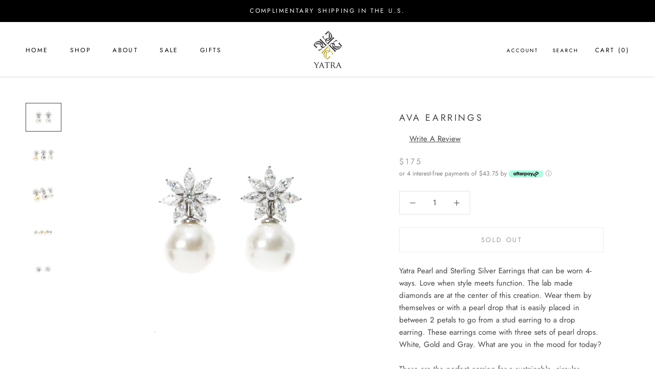

--- FILE ---
content_type: text/html; charset=utf-8
request_url: https://www.yatra.shop/collections/earrings/products/ava-earring
body_size: 29325
content:
<!doctype html>

<html class="no-js" lang="en">
  <head>
    <meta charset="utf-8"> 
    <meta http-equiv="X-UA-Compatible" content="IE=edge,chrome=1">
    <meta name="viewport" content="width=device-width, initial-scale=1.0, height=device-height, minimum-scale=1.0, user-scalable=0">
    <meta name="theme-color" content="">
	
    <title>
      Ava Earrings &ndash; Yatra
    </title><meta name="description" content="Yatra Pearl and Sterling Silver Earrings that can be worn 4-ways. Love when style meets function. The lab made diamonds are at the center of this creation. Wear them by themselves or with a pearl drop that is easily placed in between 2 petals to go from a stud earring to a drop earring. These earrings come with three s"><link rel="canonical" href="https://www.yatra.shop/products/ava-earring"><meta property="og:type" content="product">
  <meta property="og:title" content="Ava Earrings"><meta property="og:image" content="http://www.yatra.shop/cdn/shop/products/117A0614_grande.jpg?v=1606601855">
    <meta property="og:image:secure_url" content="https://www.yatra.shop/cdn/shop/products/117A0614_grande.jpg?v=1606601855"><meta property="og:image" content="http://www.yatra.shop/cdn/shop/products/117A0618_grande.jpg?v=1606601862">
    <meta property="og:image:secure_url" content="https://www.yatra.shop/cdn/shop/products/117A0618_grande.jpg?v=1606601862"><meta property="og:image" content="http://www.yatra.shop/cdn/shop/products/117A0620_grande.jpg?v=1606601868">
    <meta property="og:image:secure_url" content="https://www.yatra.shop/cdn/shop/products/117A0620_grande.jpg?v=1606601868"><meta property="product:price:amount" content="175.00">
  <meta property="product:price:currency" content="USD"><meta property="og:description" content="Yatra Pearl and Sterling Silver Earrings that can be worn 4-ways. Love when style meets function. The lab made diamonds are at the center of this creation. Wear them by themselves or with a pearl drop that is easily placed in between 2 petals to go from a stud earring to a drop earring. These earrings come with three s"><meta property="og:url" content="https://www.yatra.shop/products/ava-earring">
<meta property="og:site_name" content="Yatra"><meta name="twitter:card" content="summary"><meta name="twitter:title" content="Ava Earrings">
  <meta name="twitter:description" content="Yatra Pearl and Sterling Silver Earrings that can be worn 4-ways. Love when style meets function. The lab made diamonds are at the center of this creation. Wear them by themselves or with a pearl drop that is easily placed in between 2 petals to go from a stud earring to a drop earring. These earrings come with three sets of pearl drops. White, Gold and Gray. What are you in the mood for today? 
These are the perfect earring for a sustainable, circular wardrobe. ">
  <meta name="twitter:image" content="https://www.yatra.shop/cdn/shop/products/117A0614_600x600_crop_center.jpg?v=1606601855">

    <script>window.performance && window.performance.mark && window.performance.mark('shopify.content_for_header.start');</script><meta name="google-site-verification" content="AwZckPlk4CPayB30bRlylc8R10UJIqsHSuKoMCNhjrM">
<meta id="shopify-digital-wallet" name="shopify-digital-wallet" content="/318734388/digital_wallets/dialog">
<meta name="shopify-checkout-api-token" content="976d5524c2b7c47f4900ac6398a83f77">
<link rel="alternate" type="application/json+oembed" href="https://www.yatra.shop/products/ava-earring.oembed">
<script async="async" src="/checkouts/internal/preloads.js?locale=en-US"></script>
<link rel="preconnect" href="https://shop.app" crossorigin="anonymous">
<script async="async" src="https://shop.app/checkouts/internal/preloads.js?locale=en-US&shop_id=318734388" crossorigin="anonymous"></script>
<script id="apple-pay-shop-capabilities" type="application/json">{"shopId":318734388,"countryCode":"US","currencyCode":"USD","merchantCapabilities":["supports3DS"],"merchantId":"gid:\/\/shopify\/Shop\/318734388","merchantName":"Yatra","requiredBillingContactFields":["postalAddress","email","phone"],"requiredShippingContactFields":["postalAddress","email","phone"],"shippingType":"shipping","supportedNetworks":["visa","masterCard","amex","discover","elo","jcb"],"total":{"type":"pending","label":"Yatra","amount":"1.00"},"shopifyPaymentsEnabled":true,"supportsSubscriptions":true}</script>
<script id="shopify-features" type="application/json">{"accessToken":"976d5524c2b7c47f4900ac6398a83f77","betas":["rich-media-storefront-analytics"],"domain":"www.yatra.shop","predictiveSearch":true,"shopId":318734388,"locale":"en"}</script>
<script>var Shopify = Shopify || {};
Shopify.shop = "yatra2.myshopify.com";
Shopify.locale = "en";
Shopify.currency = {"active":"USD","rate":"1.0"};
Shopify.country = "US";
Shopify.theme = {"name":"Made with ❤ by Arctic Grey (V2) [Afterpay 9\/25\/20]","id":112864100501,"schema_name":"Prestige","schema_version":"3.3.7","theme_store_id":null,"role":"main"};
Shopify.theme.handle = "null";
Shopify.theme.style = {"id":null,"handle":null};
Shopify.cdnHost = "www.yatra.shop/cdn";
Shopify.routes = Shopify.routes || {};
Shopify.routes.root = "/";</script>
<script type="module">!function(o){(o.Shopify=o.Shopify||{}).modules=!0}(window);</script>
<script>!function(o){function n(){var o=[];function n(){o.push(Array.prototype.slice.apply(arguments))}return n.q=o,n}var t=o.Shopify=o.Shopify||{};t.loadFeatures=n(),t.autoloadFeatures=n()}(window);</script>
<script>
  window.ShopifyPay = window.ShopifyPay || {};
  window.ShopifyPay.apiHost = "shop.app\/pay";
  window.ShopifyPay.redirectState = null;
</script>
<script id="shop-js-analytics" type="application/json">{"pageType":"product"}</script>
<script defer="defer" async type="module" src="//www.yatra.shop/cdn/shopifycloud/shop-js/modules/v2/client.init-shop-cart-sync_C5BV16lS.en.esm.js"></script>
<script defer="defer" async type="module" src="//www.yatra.shop/cdn/shopifycloud/shop-js/modules/v2/chunk.common_CygWptCX.esm.js"></script>
<script type="module">
  await import("//www.yatra.shop/cdn/shopifycloud/shop-js/modules/v2/client.init-shop-cart-sync_C5BV16lS.en.esm.js");
await import("//www.yatra.shop/cdn/shopifycloud/shop-js/modules/v2/chunk.common_CygWptCX.esm.js");

  window.Shopify.SignInWithShop?.initShopCartSync?.({"fedCMEnabled":true,"windoidEnabled":true});

</script>
<script>
  window.Shopify = window.Shopify || {};
  if (!window.Shopify.featureAssets) window.Shopify.featureAssets = {};
  window.Shopify.featureAssets['shop-js'] = {"shop-cart-sync":["modules/v2/client.shop-cart-sync_ZFArdW7E.en.esm.js","modules/v2/chunk.common_CygWptCX.esm.js"],"init-fed-cm":["modules/v2/client.init-fed-cm_CmiC4vf6.en.esm.js","modules/v2/chunk.common_CygWptCX.esm.js"],"shop-button":["modules/v2/client.shop-button_tlx5R9nI.en.esm.js","modules/v2/chunk.common_CygWptCX.esm.js"],"shop-cash-offers":["modules/v2/client.shop-cash-offers_DOA2yAJr.en.esm.js","modules/v2/chunk.common_CygWptCX.esm.js","modules/v2/chunk.modal_D71HUcav.esm.js"],"init-windoid":["modules/v2/client.init-windoid_sURxWdc1.en.esm.js","modules/v2/chunk.common_CygWptCX.esm.js"],"shop-toast-manager":["modules/v2/client.shop-toast-manager_ClPi3nE9.en.esm.js","modules/v2/chunk.common_CygWptCX.esm.js"],"init-shop-email-lookup-coordinator":["modules/v2/client.init-shop-email-lookup-coordinator_B8hsDcYM.en.esm.js","modules/v2/chunk.common_CygWptCX.esm.js"],"init-shop-cart-sync":["modules/v2/client.init-shop-cart-sync_C5BV16lS.en.esm.js","modules/v2/chunk.common_CygWptCX.esm.js"],"avatar":["modules/v2/client.avatar_BTnouDA3.en.esm.js"],"pay-button":["modules/v2/client.pay-button_FdsNuTd3.en.esm.js","modules/v2/chunk.common_CygWptCX.esm.js"],"init-customer-accounts":["modules/v2/client.init-customer-accounts_DxDtT_ad.en.esm.js","modules/v2/client.shop-login-button_C5VAVYt1.en.esm.js","modules/v2/chunk.common_CygWptCX.esm.js","modules/v2/chunk.modal_D71HUcav.esm.js"],"init-shop-for-new-customer-accounts":["modules/v2/client.init-shop-for-new-customer-accounts_ChsxoAhi.en.esm.js","modules/v2/client.shop-login-button_C5VAVYt1.en.esm.js","modules/v2/chunk.common_CygWptCX.esm.js","modules/v2/chunk.modal_D71HUcav.esm.js"],"shop-login-button":["modules/v2/client.shop-login-button_C5VAVYt1.en.esm.js","modules/v2/chunk.common_CygWptCX.esm.js","modules/v2/chunk.modal_D71HUcav.esm.js"],"init-customer-accounts-sign-up":["modules/v2/client.init-customer-accounts-sign-up_CPSyQ0Tj.en.esm.js","modules/v2/client.shop-login-button_C5VAVYt1.en.esm.js","modules/v2/chunk.common_CygWptCX.esm.js","modules/v2/chunk.modal_D71HUcav.esm.js"],"shop-follow-button":["modules/v2/client.shop-follow-button_Cva4Ekp9.en.esm.js","modules/v2/chunk.common_CygWptCX.esm.js","modules/v2/chunk.modal_D71HUcav.esm.js"],"checkout-modal":["modules/v2/client.checkout-modal_BPM8l0SH.en.esm.js","modules/v2/chunk.common_CygWptCX.esm.js","modules/v2/chunk.modal_D71HUcav.esm.js"],"lead-capture":["modules/v2/client.lead-capture_Bi8yE_yS.en.esm.js","modules/v2/chunk.common_CygWptCX.esm.js","modules/v2/chunk.modal_D71HUcav.esm.js"],"shop-login":["modules/v2/client.shop-login_D6lNrXab.en.esm.js","modules/v2/chunk.common_CygWptCX.esm.js","modules/v2/chunk.modal_D71HUcav.esm.js"],"payment-terms":["modules/v2/client.payment-terms_CZxnsJam.en.esm.js","modules/v2/chunk.common_CygWptCX.esm.js","modules/v2/chunk.modal_D71HUcav.esm.js"]};
</script>
<script>(function() {
  var isLoaded = false;
  function asyncLoad() {
    if (isLoaded) return;
    isLoaded = true;
    var urls = ["https:\/\/assets1.adroll.com\/shopify\/latest\/j\/shopify_rolling_bootstrap_v2.js?adroll_adv_id=OK7NQ6773RCIJEXTN4GUZ5\u0026adroll_pix_id=BOIWO2SVVBHE5OHKFGF7CH\u0026shop=yatra2.myshopify.com","https:\/\/static.klaviyo.com\/onsite\/js\/klaviyo.js?company_id=X2bL2i\u0026shop=yatra2.myshopify.com","https:\/\/static.klaviyo.com\/onsite\/js\/klaviyo.js?company_id=X2bL2i\u0026shop=yatra2.myshopify.com","https:\/\/cdn.getcarro.com\/script-tags\/all\/050820094100.js?shop=yatra2.myshopify.com"];
    for (var i = 0; i < urls.length; i++) {
      var s = document.createElement('script');
      s.type = 'text/javascript';
      s.async = true;
      s.src = urls[i];
      var x = document.getElementsByTagName('script')[0];
      x.parentNode.insertBefore(s, x);
    }
  };
  if(window.attachEvent) {
    window.attachEvent('onload', asyncLoad);
  } else {
    window.addEventListener('load', asyncLoad, false);
  }
})();</script>
<script id="__st">var __st={"a":318734388,"offset":-18000,"reqid":"fc1f4966-cfe6-4538-9dd6-0e831cb35894-1768829126","pageurl":"www.yatra.shop\/collections\/earrings\/products\/ava-earring","u":"9e7394198805","p":"product","rtyp":"product","rid":6186185851029};</script>
<script>window.ShopifyPaypalV4VisibilityTracking = true;</script>
<script id="captcha-bootstrap">!function(){'use strict';const t='contact',e='account',n='new_comment',o=[[t,t],['blogs',n],['comments',n],[t,'customer']],c=[[e,'customer_login'],[e,'guest_login'],[e,'recover_customer_password'],[e,'create_customer']],r=t=>t.map((([t,e])=>`form[action*='/${t}']:not([data-nocaptcha='true']) input[name='form_type'][value='${e}']`)).join(','),a=t=>()=>t?[...document.querySelectorAll(t)].map((t=>t.form)):[];function s(){const t=[...o],e=r(t);return a(e)}const i='password',u='form_key',d=['recaptcha-v3-token','g-recaptcha-response','h-captcha-response',i],f=()=>{try{return window.sessionStorage}catch{return}},m='__shopify_v',_=t=>t.elements[u];function p(t,e,n=!1){try{const o=window.sessionStorage,c=JSON.parse(o.getItem(e)),{data:r}=function(t){const{data:e,action:n}=t;return t[m]||n?{data:e,action:n}:{data:t,action:n}}(c);for(const[e,n]of Object.entries(r))t.elements[e]&&(t.elements[e].value=n);n&&o.removeItem(e)}catch(o){console.error('form repopulation failed',{error:o})}}const l='form_type',E='cptcha';function T(t){t.dataset[E]=!0}const w=window,h=w.document,L='Shopify',v='ce_forms',y='captcha';let A=!1;((t,e)=>{const n=(g='f06e6c50-85a8-45c8-87d0-21a2b65856fe',I='https://cdn.shopify.com/shopifycloud/storefront-forms-hcaptcha/ce_storefront_forms_captcha_hcaptcha.v1.5.2.iife.js',D={infoText:'Protected by hCaptcha',privacyText:'Privacy',termsText:'Terms'},(t,e,n)=>{const o=w[L][v],c=o.bindForm;if(c)return c(t,g,e,D).then(n);var r;o.q.push([[t,g,e,D],n]),r=I,A||(h.body.append(Object.assign(h.createElement('script'),{id:'captcha-provider',async:!0,src:r})),A=!0)});var g,I,D;w[L]=w[L]||{},w[L][v]=w[L][v]||{},w[L][v].q=[],w[L][y]=w[L][y]||{},w[L][y].protect=function(t,e){n(t,void 0,e),T(t)},Object.freeze(w[L][y]),function(t,e,n,w,h,L){const[v,y,A,g]=function(t,e,n){const i=e?o:[],u=t?c:[],d=[...i,...u],f=r(d),m=r(i),_=r(d.filter((([t,e])=>n.includes(e))));return[a(f),a(m),a(_),s()]}(w,h,L),I=t=>{const e=t.target;return e instanceof HTMLFormElement?e:e&&e.form},D=t=>v().includes(t);t.addEventListener('submit',(t=>{const e=I(t);if(!e)return;const n=D(e)&&!e.dataset.hcaptchaBound&&!e.dataset.recaptchaBound,o=_(e),c=g().includes(e)&&(!o||!o.value);(n||c)&&t.preventDefault(),c&&!n&&(function(t){try{if(!f())return;!function(t){const e=f();if(!e)return;const n=_(t);if(!n)return;const o=n.value;o&&e.removeItem(o)}(t);const e=Array.from(Array(32),(()=>Math.random().toString(36)[2])).join('');!function(t,e){_(t)||t.append(Object.assign(document.createElement('input'),{type:'hidden',name:u})),t.elements[u].value=e}(t,e),function(t,e){const n=f();if(!n)return;const o=[...t.querySelectorAll(`input[type='${i}']`)].map((({name:t})=>t)),c=[...d,...o],r={};for(const[a,s]of new FormData(t).entries())c.includes(a)||(r[a]=s);n.setItem(e,JSON.stringify({[m]:1,action:t.action,data:r}))}(t,e)}catch(e){console.error('failed to persist form',e)}}(e),e.submit())}));const S=(t,e)=>{t&&!t.dataset[E]&&(n(t,e.some((e=>e===t))),T(t))};for(const o of['focusin','change'])t.addEventListener(o,(t=>{const e=I(t);D(e)&&S(e,y())}));const B=e.get('form_key'),M=e.get(l),P=B&&M;t.addEventListener('DOMContentLoaded',(()=>{const t=y();if(P)for(const e of t)e.elements[l].value===M&&p(e,B);[...new Set([...A(),...v().filter((t=>'true'===t.dataset.shopifyCaptcha))])].forEach((e=>S(e,t)))}))}(h,new URLSearchParams(w.location.search),n,t,e,['guest_login'])})(!0,!0)}();</script>
<script integrity="sha256-4kQ18oKyAcykRKYeNunJcIwy7WH5gtpwJnB7kiuLZ1E=" data-source-attribution="shopify.loadfeatures" defer="defer" src="//www.yatra.shop/cdn/shopifycloud/storefront/assets/storefront/load_feature-a0a9edcb.js" crossorigin="anonymous"></script>
<script crossorigin="anonymous" defer="defer" src="//www.yatra.shop/cdn/shopifycloud/storefront/assets/shopify_pay/storefront-65b4c6d7.js?v=20250812"></script>
<script data-source-attribution="shopify.dynamic_checkout.dynamic.init">var Shopify=Shopify||{};Shopify.PaymentButton=Shopify.PaymentButton||{isStorefrontPortableWallets:!0,init:function(){window.Shopify.PaymentButton.init=function(){};var t=document.createElement("script");t.src="https://www.yatra.shop/cdn/shopifycloud/portable-wallets/latest/portable-wallets.en.js",t.type="module",document.head.appendChild(t)}};
</script>
<script data-source-attribution="shopify.dynamic_checkout.buyer_consent">
  function portableWalletsHideBuyerConsent(e){var t=document.getElementById("shopify-buyer-consent"),n=document.getElementById("shopify-subscription-policy-button");t&&n&&(t.classList.add("hidden"),t.setAttribute("aria-hidden","true"),n.removeEventListener("click",e))}function portableWalletsShowBuyerConsent(e){var t=document.getElementById("shopify-buyer-consent"),n=document.getElementById("shopify-subscription-policy-button");t&&n&&(t.classList.remove("hidden"),t.removeAttribute("aria-hidden"),n.addEventListener("click",e))}window.Shopify?.PaymentButton&&(window.Shopify.PaymentButton.hideBuyerConsent=portableWalletsHideBuyerConsent,window.Shopify.PaymentButton.showBuyerConsent=portableWalletsShowBuyerConsent);
</script>
<script>
  function portableWalletsCleanup(e){e&&e.src&&console.error("Failed to load portable wallets script "+e.src);var t=document.querySelectorAll("shopify-accelerated-checkout .shopify-payment-button__skeleton, shopify-accelerated-checkout-cart .wallet-cart-button__skeleton"),e=document.getElementById("shopify-buyer-consent");for(let e=0;e<t.length;e++)t[e].remove();e&&e.remove()}function portableWalletsNotLoadedAsModule(e){e instanceof ErrorEvent&&"string"==typeof e.message&&e.message.includes("import.meta")&&"string"==typeof e.filename&&e.filename.includes("portable-wallets")&&(window.removeEventListener("error",portableWalletsNotLoadedAsModule),window.Shopify.PaymentButton.failedToLoad=e,"loading"===document.readyState?document.addEventListener("DOMContentLoaded",window.Shopify.PaymentButton.init):window.Shopify.PaymentButton.init())}window.addEventListener("error",portableWalletsNotLoadedAsModule);
</script>

<script type="module" src="https://www.yatra.shop/cdn/shopifycloud/portable-wallets/latest/portable-wallets.en.js" onError="portableWalletsCleanup(this)" crossorigin="anonymous"></script>
<script nomodule>
  document.addEventListener("DOMContentLoaded", portableWalletsCleanup);
</script>

<link id="shopify-accelerated-checkout-styles" rel="stylesheet" media="screen" href="https://www.yatra.shop/cdn/shopifycloud/portable-wallets/latest/accelerated-checkout-backwards-compat.css" crossorigin="anonymous">
<style id="shopify-accelerated-checkout-cart">
        #shopify-buyer-consent {
  margin-top: 1em;
  display: inline-block;
  width: 100%;
}

#shopify-buyer-consent.hidden {
  display: none;
}

#shopify-subscription-policy-button {
  background: none;
  border: none;
  padding: 0;
  text-decoration: underline;
  font-size: inherit;
  cursor: pointer;
}

#shopify-subscription-policy-button::before {
  box-shadow: none;
}

      </style>

<script>window.performance && window.performance.mark && window.performance.mark('shopify.content_for_header.end');</script>

    <link rel="stylesheet" href="//www.yatra.shop/cdn/shop/t/7/assets/theme.scss.css?v=140202402373320748851759261148">

    <script>
      // This allows to expose several variables to the global scope, to be used in scripts
      window.theme = {
        template: "product",
        shopCurrency: "USD",
        moneyFormat: "${{amount}}",
        moneyWithCurrencyFormat: "${{amount}} USD",
        currencyConversionEnabled: true,
        currencyConversionMoneyFormat: "money_with_currency_format",
        currencyConversionRoundAmounts: true,
        productImageSize: "natural",
        searchMode: "product,article",
        showPageTransition: true,
        showElementStaggering: true,
        showImageZooming: true,
        enableExperimentalResizeObserver: false
      };

      window.languages = {
        cartAddNote: "Add Order Note",
        cartEditNote: "Edit Order Note",
        productImageLoadingError: "This image could not be loaded. Please try to reload the page.",
        productFormAddToCart: "Add to cart",
        productFormUnavailable: "Unavailable",
        productFormSoldOut: "Sold Out",
        shippingEstimatorOneResult: "1 option available:",
        shippingEstimatorMoreResults: "{{count}} options available:",
        shippingEstimatorNoResults: "No shipping could be found"
      };

      window.lazySizesConfig = {
        loadHidden: false,
        hFac: 0.5,
        expFactor: 2,
        ricTimeout: 150,
        lazyClass: 'Image--lazyLoad',
        loadingClass: 'Image--lazyLoading',
        loadedClass: 'Image--lazyLoaded'
      };

      document.documentElement.className = document.documentElement.className.replace('no-js', 'js');
      document.documentElement.style.setProperty('--window-height', window.innerHeight + 'px');

      // We do a quick detection of some features (we could use Modernizr but for so little...)
      (function() {
        document.documentElement.className += ((window.CSS && window.CSS.supports('(position: sticky) or (position: -webkit-sticky)')) ? ' supports-sticky' : ' no-supports-sticky');
        document.documentElement.className += (window.matchMedia('(-moz-touch-enabled: 1), (hover: none)')).matches ? ' no-supports-hover' : ' supports-hover';
      }());

      // This code is done to force reload the page when the back button is hit (which allows to fix stale data on cart, for instance)
      if (performance.navigation.type === 2) {
        location.reload(true);
      }
    </script>

    <script src="//www.yatra.shop/cdn/shop/t/7/assets/lazysizes.min.js?v=174358363404432586981601060303" async></script>

    
      <script src="//cdn.shopify.com/s/javascripts/currencies.js" defer></script>
    
<script src="https://polyfill-fastly.net/v3/polyfill.min.js?unknown=polyfill&features=fetch,Element.prototype.closest,Element.prototype.remove,Element.prototype.classList,Array.prototype.includes,Array.prototype.fill,Object.assign,CustomEvent,IntersectionObserver,IntersectionObserverEntry" defer></script>
    <script src="//www.yatra.shop/cdn/shop/t/7/assets/libs.min.js?v=88466822118989791001601060303" defer></script>
    <script src="//www.yatra.shop/cdn/shop/t/7/assets/theme.min.js?v=96731946595872669831601060311" defer></script>
    <script src="//www.yatra.shop/cdn/shop/t/7/assets/custom.js?v=77338170176655350481601060302" defer></script>

    
  <script type="application/ld+json">
  {
    "@context": "http://schema.org",
    "@type": "Product",
    "offers": {
      "@type": "Offer",
      "availability":"https://schema.org/OutOfStock",
      "price": "175.00",
      "priceCurrency": "USD",
      "url": "https://www.yatra.shop/products/ava-earring"
    },
    "brand": "Yatra",
    "name": "Ava Earrings",
    "description": "Yatra Pearl and Sterling Silver Earrings that can be worn 4-ways. Love when style meets function. The lab made diamonds are at the center of this creation. Wear them by themselves or with a pearl drop that is easily placed in between 2 petals to go from a stud earring to a drop earring. These earrings come with three sets of pearl drops. White, Gold and Gray. What are you in the mood for today? \nThese are the perfect earring for a sustainable, circular wardrobe. ",
    "category": "Jewelry",
    "url": "https://www.yatra.shop/products/ava-earring",
    "image": {
      "@type": "ImageObject",
      "url": "https://www.yatra.shop/cdn/shop/products/117A0614_1024x1024.jpg?v=1606601855",
      "image": "https://www.yatra.shop/cdn/shop/products/117A0614_1024x1024.jpg?v=1606601855",
      "name": "Yatra Pearl and Sterling Silver Earrings that can be worn 4-ways. Love when style meets function. The lab made diamonds are at the center of this creation. Wear them by themselves or with a pearl drop that is easily placed in between 2 petals to go from a stud earring to a drop earring. These earrings come with three sets of pearl drops. White, Gold and Gray. ",
      "width": 1024,
      "height": 1024
    }
  }
  </script>

  <link href="https://monorail-edge.shopifysvc.com" rel="dns-prefetch">
<script>(function(){if ("sendBeacon" in navigator && "performance" in window) {try {var session_token_from_headers = performance.getEntriesByType('navigation')[0].serverTiming.find(x => x.name == '_s').description;} catch {var session_token_from_headers = undefined;}var session_cookie_matches = document.cookie.match(/_shopify_s=([^;]*)/);var session_token_from_cookie = session_cookie_matches && session_cookie_matches.length === 2 ? session_cookie_matches[1] : "";var session_token = session_token_from_headers || session_token_from_cookie || "";function handle_abandonment_event(e) {var entries = performance.getEntries().filter(function(entry) {return /monorail-edge.shopifysvc.com/.test(entry.name);});if (!window.abandonment_tracked && entries.length === 0) {window.abandonment_tracked = true;var currentMs = Date.now();var navigation_start = performance.timing.navigationStart;var payload = {shop_id: 318734388,url: window.location.href,navigation_start,duration: currentMs - navigation_start,session_token,page_type: "product"};window.navigator.sendBeacon("https://monorail-edge.shopifysvc.com/v1/produce", JSON.stringify({schema_id: "online_store_buyer_site_abandonment/1.1",payload: payload,metadata: {event_created_at_ms: currentMs,event_sent_at_ms: currentMs}}));}}window.addEventListener('pagehide', handle_abandonment_event);}}());</script>
<script id="web-pixels-manager-setup">(function e(e,d,r,n,o){if(void 0===o&&(o={}),!Boolean(null===(a=null===(i=window.Shopify)||void 0===i?void 0:i.analytics)||void 0===a?void 0:a.replayQueue)){var i,a;window.Shopify=window.Shopify||{};var t=window.Shopify;t.analytics=t.analytics||{};var s=t.analytics;s.replayQueue=[],s.publish=function(e,d,r){return s.replayQueue.push([e,d,r]),!0};try{self.performance.mark("wpm:start")}catch(e){}var l=function(){var e={modern:/Edge?\/(1{2}[4-9]|1[2-9]\d|[2-9]\d{2}|\d{4,})\.\d+(\.\d+|)|Firefox\/(1{2}[4-9]|1[2-9]\d|[2-9]\d{2}|\d{4,})\.\d+(\.\d+|)|Chrom(ium|e)\/(9{2}|\d{3,})\.\d+(\.\d+|)|(Maci|X1{2}).+ Version\/(15\.\d+|(1[6-9]|[2-9]\d|\d{3,})\.\d+)([,.]\d+|)( \(\w+\)|)( Mobile\/\w+|) Safari\/|Chrome.+OPR\/(9{2}|\d{3,})\.\d+\.\d+|(CPU[ +]OS|iPhone[ +]OS|CPU[ +]iPhone|CPU IPhone OS|CPU iPad OS)[ +]+(15[._]\d+|(1[6-9]|[2-9]\d|\d{3,})[._]\d+)([._]\d+|)|Android:?[ /-](13[3-9]|1[4-9]\d|[2-9]\d{2}|\d{4,})(\.\d+|)(\.\d+|)|Android.+Firefox\/(13[5-9]|1[4-9]\d|[2-9]\d{2}|\d{4,})\.\d+(\.\d+|)|Android.+Chrom(ium|e)\/(13[3-9]|1[4-9]\d|[2-9]\d{2}|\d{4,})\.\d+(\.\d+|)|SamsungBrowser\/([2-9]\d|\d{3,})\.\d+/,legacy:/Edge?\/(1[6-9]|[2-9]\d|\d{3,})\.\d+(\.\d+|)|Firefox\/(5[4-9]|[6-9]\d|\d{3,})\.\d+(\.\d+|)|Chrom(ium|e)\/(5[1-9]|[6-9]\d|\d{3,})\.\d+(\.\d+|)([\d.]+$|.*Safari\/(?![\d.]+ Edge\/[\d.]+$))|(Maci|X1{2}).+ Version\/(10\.\d+|(1[1-9]|[2-9]\d|\d{3,})\.\d+)([,.]\d+|)( \(\w+\)|)( Mobile\/\w+|) Safari\/|Chrome.+OPR\/(3[89]|[4-9]\d|\d{3,})\.\d+\.\d+|(CPU[ +]OS|iPhone[ +]OS|CPU[ +]iPhone|CPU IPhone OS|CPU iPad OS)[ +]+(10[._]\d+|(1[1-9]|[2-9]\d|\d{3,})[._]\d+)([._]\d+|)|Android:?[ /-](13[3-9]|1[4-9]\d|[2-9]\d{2}|\d{4,})(\.\d+|)(\.\d+|)|Mobile Safari.+OPR\/([89]\d|\d{3,})\.\d+\.\d+|Android.+Firefox\/(13[5-9]|1[4-9]\d|[2-9]\d{2}|\d{4,})\.\d+(\.\d+|)|Android.+Chrom(ium|e)\/(13[3-9]|1[4-9]\d|[2-9]\d{2}|\d{4,})\.\d+(\.\d+|)|Android.+(UC? ?Browser|UCWEB|U3)[ /]?(15\.([5-9]|\d{2,})|(1[6-9]|[2-9]\d|\d{3,})\.\d+)\.\d+|SamsungBrowser\/(5\.\d+|([6-9]|\d{2,})\.\d+)|Android.+MQ{2}Browser\/(14(\.(9|\d{2,})|)|(1[5-9]|[2-9]\d|\d{3,})(\.\d+|))(\.\d+|)|K[Aa][Ii]OS\/(3\.\d+|([4-9]|\d{2,})\.\d+)(\.\d+|)/},d=e.modern,r=e.legacy,n=navigator.userAgent;return n.match(d)?"modern":n.match(r)?"legacy":"unknown"}(),u="modern"===l?"modern":"legacy",c=(null!=n?n:{modern:"",legacy:""})[u],f=function(e){return[e.baseUrl,"/wpm","/b",e.hashVersion,"modern"===e.buildTarget?"m":"l",".js"].join("")}({baseUrl:d,hashVersion:r,buildTarget:u}),m=function(e){var d=e.version,r=e.bundleTarget,n=e.surface,o=e.pageUrl,i=e.monorailEndpoint;return{emit:function(e){var a=e.status,t=e.errorMsg,s=(new Date).getTime(),l=JSON.stringify({metadata:{event_sent_at_ms:s},events:[{schema_id:"web_pixels_manager_load/3.1",payload:{version:d,bundle_target:r,page_url:o,status:a,surface:n,error_msg:t},metadata:{event_created_at_ms:s}}]});if(!i)return console&&console.warn&&console.warn("[Web Pixels Manager] No Monorail endpoint provided, skipping logging."),!1;try{return self.navigator.sendBeacon.bind(self.navigator)(i,l)}catch(e){}var u=new XMLHttpRequest;try{return u.open("POST",i,!0),u.setRequestHeader("Content-Type","text/plain"),u.send(l),!0}catch(e){return console&&console.warn&&console.warn("[Web Pixels Manager] Got an unhandled error while logging to Monorail."),!1}}}}({version:r,bundleTarget:l,surface:e.surface,pageUrl:self.location.href,monorailEndpoint:e.monorailEndpoint});try{o.browserTarget=l,function(e){var d=e.src,r=e.async,n=void 0===r||r,o=e.onload,i=e.onerror,a=e.sri,t=e.scriptDataAttributes,s=void 0===t?{}:t,l=document.createElement("script"),u=document.querySelector("head"),c=document.querySelector("body");if(l.async=n,l.src=d,a&&(l.integrity=a,l.crossOrigin="anonymous"),s)for(var f in s)if(Object.prototype.hasOwnProperty.call(s,f))try{l.dataset[f]=s[f]}catch(e){}if(o&&l.addEventListener("load",o),i&&l.addEventListener("error",i),u)u.appendChild(l);else{if(!c)throw new Error("Did not find a head or body element to append the script");c.appendChild(l)}}({src:f,async:!0,onload:function(){if(!function(){var e,d;return Boolean(null===(d=null===(e=window.Shopify)||void 0===e?void 0:e.analytics)||void 0===d?void 0:d.initialized)}()){var d=window.webPixelsManager.init(e)||void 0;if(d){var r=window.Shopify.analytics;r.replayQueue.forEach((function(e){var r=e[0],n=e[1],o=e[2];d.publishCustomEvent(r,n,o)})),r.replayQueue=[],r.publish=d.publishCustomEvent,r.visitor=d.visitor,r.initialized=!0}}},onerror:function(){return m.emit({status:"failed",errorMsg:"".concat(f," has failed to load")})},sri:function(e){var d=/^sha384-[A-Za-z0-9+/=]+$/;return"string"==typeof e&&d.test(e)}(c)?c:"",scriptDataAttributes:o}),m.emit({status:"loading"})}catch(e){m.emit({status:"failed",errorMsg:(null==e?void 0:e.message)||"Unknown error"})}}})({shopId: 318734388,storefrontBaseUrl: "https://www.yatra.shop",extensionsBaseUrl: "https://extensions.shopifycdn.com/cdn/shopifycloud/web-pixels-manager",monorailEndpoint: "https://monorail-edge.shopifysvc.com/unstable/produce_batch",surface: "storefront-renderer",enabledBetaFlags: ["2dca8a86"],webPixelsConfigList: [{"id":"2010939541","configuration":"{\"accountID\":\"X2bL2i\",\"webPixelConfig\":\"eyJlbmFibGVBZGRlZFRvQ2FydEV2ZW50cyI6IHRydWV9\"}","eventPayloadVersion":"v1","runtimeContext":"STRICT","scriptVersion":"524f6c1ee37bacdca7657a665bdca589","type":"APP","apiClientId":123074,"privacyPurposes":["ANALYTICS","MARKETING"],"dataSharingAdjustments":{"protectedCustomerApprovalScopes":["read_customer_address","read_customer_email","read_customer_name","read_customer_personal_data","read_customer_phone"]}},{"id":"699105429","configuration":"{\"config\":\"{\\\"pixel_id\\\":\\\"GT-MK9QZGN\\\",\\\"target_country\\\":\\\"US\\\",\\\"gtag_events\\\":[{\\\"type\\\":\\\"purchase\\\",\\\"action_label\\\":\\\"MC-LCMV62P5XS\\\"},{\\\"type\\\":\\\"page_view\\\",\\\"action_label\\\":\\\"MC-LCMV62P5XS\\\"},{\\\"type\\\":\\\"view_item\\\",\\\"action_label\\\":\\\"MC-LCMV62P5XS\\\"}],\\\"enable_monitoring_mode\\\":false}\"}","eventPayloadVersion":"v1","runtimeContext":"OPEN","scriptVersion":"b2a88bafab3e21179ed38636efcd8a93","type":"APP","apiClientId":1780363,"privacyPurposes":[],"dataSharingAdjustments":{"protectedCustomerApprovalScopes":["read_customer_address","read_customer_email","read_customer_name","read_customer_personal_data","read_customer_phone"]}},{"id":"204538005","configuration":"{\"pixel_id\":\"954432871283078\",\"pixel_type\":\"facebook_pixel\",\"metaapp_system_user_token\":\"-\"}","eventPayloadVersion":"v1","runtimeContext":"OPEN","scriptVersion":"ca16bc87fe92b6042fbaa3acc2fbdaa6","type":"APP","apiClientId":2329312,"privacyPurposes":["ANALYTICS","MARKETING","SALE_OF_DATA"],"dataSharingAdjustments":{"protectedCustomerApprovalScopes":["read_customer_address","read_customer_email","read_customer_name","read_customer_personal_data","read_customer_phone"]}},{"id":"122585237","eventPayloadVersion":"v1","runtimeContext":"LAX","scriptVersion":"1","type":"CUSTOM","privacyPurposes":["ANALYTICS"],"name":"Google Analytics tag (migrated)"},{"id":"shopify-app-pixel","configuration":"{}","eventPayloadVersion":"v1","runtimeContext":"STRICT","scriptVersion":"0450","apiClientId":"shopify-pixel","type":"APP","privacyPurposes":["ANALYTICS","MARKETING"]},{"id":"shopify-custom-pixel","eventPayloadVersion":"v1","runtimeContext":"LAX","scriptVersion":"0450","apiClientId":"shopify-pixel","type":"CUSTOM","privacyPurposes":["ANALYTICS","MARKETING"]}],isMerchantRequest: false,initData: {"shop":{"name":"Yatra","paymentSettings":{"currencyCode":"USD"},"myshopifyDomain":"yatra2.myshopify.com","countryCode":"US","storefrontUrl":"https:\/\/www.yatra.shop"},"customer":null,"cart":null,"checkout":null,"productVariants":[{"price":{"amount":175.0,"currencyCode":"USD"},"product":{"title":"Ava Earrings","vendor":"Yatra","id":"6186185851029","untranslatedTitle":"Ava Earrings","url":"\/products\/ava-earring","type":"Jewelry"},"id":"37454931460245","image":{"src":"\/\/www.yatra.shop\/cdn\/shop\/products\/117A0614.jpg?v=1606601855"},"sku":"","title":"Default Title","untranslatedTitle":"Default Title"}],"purchasingCompany":null},},"https://www.yatra.shop/cdn","fcfee988w5aeb613cpc8e4bc33m6693e112",{"modern":"","legacy":""},{"shopId":"318734388","storefrontBaseUrl":"https:\/\/www.yatra.shop","extensionBaseUrl":"https:\/\/extensions.shopifycdn.com\/cdn\/shopifycloud\/web-pixels-manager","surface":"storefront-renderer","enabledBetaFlags":"[\"2dca8a86\"]","isMerchantRequest":"false","hashVersion":"fcfee988w5aeb613cpc8e4bc33m6693e112","publish":"custom","events":"[[\"page_viewed\",{}],[\"product_viewed\",{\"productVariant\":{\"price\":{\"amount\":175.0,\"currencyCode\":\"USD\"},\"product\":{\"title\":\"Ava Earrings\",\"vendor\":\"Yatra\",\"id\":\"6186185851029\",\"untranslatedTitle\":\"Ava Earrings\",\"url\":\"\/products\/ava-earring\",\"type\":\"Jewelry\"},\"id\":\"37454931460245\",\"image\":{\"src\":\"\/\/www.yatra.shop\/cdn\/shop\/products\/117A0614.jpg?v=1606601855\"},\"sku\":\"\",\"title\":\"Default Title\",\"untranslatedTitle\":\"Default Title\"}}]]"});</script><script>
  window.ShopifyAnalytics = window.ShopifyAnalytics || {};
  window.ShopifyAnalytics.meta = window.ShopifyAnalytics.meta || {};
  window.ShopifyAnalytics.meta.currency = 'USD';
  var meta = {"product":{"id":6186185851029,"gid":"gid:\/\/shopify\/Product\/6186185851029","vendor":"Yatra","type":"Jewelry","handle":"ava-earring","variants":[{"id":37454931460245,"price":17500,"name":"Ava Earrings","public_title":null,"sku":""}],"remote":false},"page":{"pageType":"product","resourceType":"product","resourceId":6186185851029,"requestId":"fc1f4966-cfe6-4538-9dd6-0e831cb35894-1768829126"}};
  for (var attr in meta) {
    window.ShopifyAnalytics.meta[attr] = meta[attr];
  }
</script>
<script class="analytics">
  (function () {
    var customDocumentWrite = function(content) {
      var jquery = null;

      if (window.jQuery) {
        jquery = window.jQuery;
      } else if (window.Checkout && window.Checkout.$) {
        jquery = window.Checkout.$;
      }

      if (jquery) {
        jquery('body').append(content);
      }
    };

    var hasLoggedConversion = function(token) {
      if (token) {
        return document.cookie.indexOf('loggedConversion=' + token) !== -1;
      }
      return false;
    }

    var setCookieIfConversion = function(token) {
      if (token) {
        var twoMonthsFromNow = new Date(Date.now());
        twoMonthsFromNow.setMonth(twoMonthsFromNow.getMonth() + 2);

        document.cookie = 'loggedConversion=' + token + '; expires=' + twoMonthsFromNow;
      }
    }

    var trekkie = window.ShopifyAnalytics.lib = window.trekkie = window.trekkie || [];
    if (trekkie.integrations) {
      return;
    }
    trekkie.methods = [
      'identify',
      'page',
      'ready',
      'track',
      'trackForm',
      'trackLink'
    ];
    trekkie.factory = function(method) {
      return function() {
        var args = Array.prototype.slice.call(arguments);
        args.unshift(method);
        trekkie.push(args);
        return trekkie;
      };
    };
    for (var i = 0; i < trekkie.methods.length; i++) {
      var key = trekkie.methods[i];
      trekkie[key] = trekkie.factory(key);
    }
    trekkie.load = function(config) {
      trekkie.config = config || {};
      trekkie.config.initialDocumentCookie = document.cookie;
      var first = document.getElementsByTagName('script')[0];
      var script = document.createElement('script');
      script.type = 'text/javascript';
      script.onerror = function(e) {
        var scriptFallback = document.createElement('script');
        scriptFallback.type = 'text/javascript';
        scriptFallback.onerror = function(error) {
                var Monorail = {
      produce: function produce(monorailDomain, schemaId, payload) {
        var currentMs = new Date().getTime();
        var event = {
          schema_id: schemaId,
          payload: payload,
          metadata: {
            event_created_at_ms: currentMs,
            event_sent_at_ms: currentMs
          }
        };
        return Monorail.sendRequest("https://" + monorailDomain + "/v1/produce", JSON.stringify(event));
      },
      sendRequest: function sendRequest(endpointUrl, payload) {
        // Try the sendBeacon API
        if (window && window.navigator && typeof window.navigator.sendBeacon === 'function' && typeof window.Blob === 'function' && !Monorail.isIos12()) {
          var blobData = new window.Blob([payload], {
            type: 'text/plain'
          });

          if (window.navigator.sendBeacon(endpointUrl, blobData)) {
            return true;
          } // sendBeacon was not successful

        } // XHR beacon

        var xhr = new XMLHttpRequest();

        try {
          xhr.open('POST', endpointUrl);
          xhr.setRequestHeader('Content-Type', 'text/plain');
          xhr.send(payload);
        } catch (e) {
          console.log(e);
        }

        return false;
      },
      isIos12: function isIos12() {
        return window.navigator.userAgent.lastIndexOf('iPhone; CPU iPhone OS 12_') !== -1 || window.navigator.userAgent.lastIndexOf('iPad; CPU OS 12_') !== -1;
      }
    };
    Monorail.produce('monorail-edge.shopifysvc.com',
      'trekkie_storefront_load_errors/1.1',
      {shop_id: 318734388,
      theme_id: 112864100501,
      app_name: "storefront",
      context_url: window.location.href,
      source_url: "//www.yatra.shop/cdn/s/trekkie.storefront.cd680fe47e6c39ca5d5df5f0a32d569bc48c0f27.min.js"});

        };
        scriptFallback.async = true;
        scriptFallback.src = '//www.yatra.shop/cdn/s/trekkie.storefront.cd680fe47e6c39ca5d5df5f0a32d569bc48c0f27.min.js';
        first.parentNode.insertBefore(scriptFallback, first);
      };
      script.async = true;
      script.src = '//www.yatra.shop/cdn/s/trekkie.storefront.cd680fe47e6c39ca5d5df5f0a32d569bc48c0f27.min.js';
      first.parentNode.insertBefore(script, first);
    };
    trekkie.load(
      {"Trekkie":{"appName":"storefront","development":false,"defaultAttributes":{"shopId":318734388,"isMerchantRequest":null,"themeId":112864100501,"themeCityHash":"16065641072302585942","contentLanguage":"en","currency":"USD","eventMetadataId":"83776f0a-5c69-40c0-997a-ca766a1fcf4c"},"isServerSideCookieWritingEnabled":true,"monorailRegion":"shop_domain","enabledBetaFlags":["65f19447"]},"Session Attribution":{},"S2S":{"facebookCapiEnabled":true,"source":"trekkie-storefront-renderer","apiClientId":580111}}
    );

    var loaded = false;
    trekkie.ready(function() {
      if (loaded) return;
      loaded = true;

      window.ShopifyAnalytics.lib = window.trekkie;

      var originalDocumentWrite = document.write;
      document.write = customDocumentWrite;
      try { window.ShopifyAnalytics.merchantGoogleAnalytics.call(this); } catch(error) {};
      document.write = originalDocumentWrite;

      window.ShopifyAnalytics.lib.page(null,{"pageType":"product","resourceType":"product","resourceId":6186185851029,"requestId":"fc1f4966-cfe6-4538-9dd6-0e831cb35894-1768829126","shopifyEmitted":true});

      var match = window.location.pathname.match(/checkouts\/(.+)\/(thank_you|post_purchase)/)
      var token = match? match[1]: undefined;
      if (!hasLoggedConversion(token)) {
        setCookieIfConversion(token);
        window.ShopifyAnalytics.lib.track("Viewed Product",{"currency":"USD","variantId":37454931460245,"productId":6186185851029,"productGid":"gid:\/\/shopify\/Product\/6186185851029","name":"Ava Earrings","price":"175.00","sku":"","brand":"Yatra","variant":null,"category":"Jewelry","nonInteraction":true,"remote":false},undefined,undefined,{"shopifyEmitted":true});
      window.ShopifyAnalytics.lib.track("monorail:\/\/trekkie_storefront_viewed_product\/1.1",{"currency":"USD","variantId":37454931460245,"productId":6186185851029,"productGid":"gid:\/\/shopify\/Product\/6186185851029","name":"Ava Earrings","price":"175.00","sku":"","brand":"Yatra","variant":null,"category":"Jewelry","nonInteraction":true,"remote":false,"referer":"https:\/\/www.yatra.shop\/collections\/earrings\/products\/ava-earring"});
      }
    });


        var eventsListenerScript = document.createElement('script');
        eventsListenerScript.async = true;
        eventsListenerScript.src = "//www.yatra.shop/cdn/shopifycloud/storefront/assets/shop_events_listener-3da45d37.js";
        document.getElementsByTagName('head')[0].appendChild(eventsListenerScript);

})();</script>
  <script>
  if (!window.ga || (window.ga && typeof window.ga !== 'function')) {
    window.ga = function ga() {
      (window.ga.q = window.ga.q || []).push(arguments);
      if (window.Shopify && window.Shopify.analytics && typeof window.Shopify.analytics.publish === 'function') {
        window.Shopify.analytics.publish("ga_stub_called", {}, {sendTo: "google_osp_migration"});
      }
      console.error("Shopify's Google Analytics stub called with:", Array.from(arguments), "\nSee https://help.shopify.com/manual/promoting-marketing/pixels/pixel-migration#google for more information.");
    };
    if (window.Shopify && window.Shopify.analytics && typeof window.Shopify.analytics.publish === 'function') {
      window.Shopify.analytics.publish("ga_stub_initialized", {}, {sendTo: "google_osp_migration"});
    }
  }
</script>
<script
  defer
  src="https://www.yatra.shop/cdn/shopifycloud/perf-kit/shopify-perf-kit-3.0.4.min.js"
  data-application="storefront-renderer"
  data-shop-id="318734388"
  data-render-region="gcp-us-central1"
  data-page-type="product"
  data-theme-instance-id="112864100501"
  data-theme-name="Prestige"
  data-theme-version="3.3.7"
  data-monorail-region="shop_domain"
  data-resource-timing-sampling-rate="10"
  data-shs="true"
  data-shs-beacon="true"
  data-shs-export-with-fetch="true"
  data-shs-logs-sample-rate="1"
  data-shs-beacon-endpoint="https://www.yatra.shop/api/collect"
></script>
</head>

  <body class="prestige--v3  template-product">
    <a class="PageSkipLink u-visually-hidden" href="#main">Skip to content</a>
    <span class="LoadingBar"></span>
    <div class="PageOverlay"></div>
    <div class="PageTransition"></div>

    <div id="shopify-section-popup" class="shopify-section"></div>
    <div id="shopify-section-sidebar-menu" class="shopify-section"><section id="sidebar-menu" class="SidebarMenu Drawer Drawer--small Drawer--fromLeft" aria-hidden="true" data-section-id="sidebar-menu" data-section-type="sidebar-menu">
    <header class="Drawer__Header" data-drawer-animated-left>
      <button class="Drawer__Close Icon-Wrapper--clickable" data-action="close-drawer" data-drawer-id="sidebar-menu" aria-label="Close navigation"><svg class="Icon Icon--close" role="presentation" viewBox="0 0 16 14">
      <path d="M15 0L1 14m14 0L1 0" stroke="currentColor" fill="none" fill-rule="evenodd"></path>
    </svg></button>
    </header>

    <div class="Drawer__Content">
      <div class="Drawer__Main" data-drawer-animated-left data-scrollable>
        <div class="Drawer__Container">
          <nav class="SidebarMenu__Nav SidebarMenu__Nav--primary" aria-label="Sidebar navigation"><div class="Collapsible"><a href="/" class="Collapsible__Button Heading Link Link--primary u-h6">HOME</a></div><div class="Collapsible"><a href="/collections/all" class="Collapsible__Button Heading Link Link--primary u-h6">SHOP  </a></div><div class="Collapsible"><a href="/pages/about" class="Collapsible__Button Heading Link Link--primary u-h6">ABOUT US</a></div><div class="Collapsible"><a href="/collections/on-sale" class="Collapsible__Button Heading Link Link--primary u-h6">SALE</a></div><div class="Collapsible"><a href="/collections/gifts" class="Collapsible__Button Heading Link Link--primary u-h6">GIFTS</a></div></nav><nav class="SidebarMenu__Nav SidebarMenu__Nav--secondary">
            <ul class="Linklist Linklist--spacingLoose"><li class="Linklist__Item">
                  <a href="/account/login" class="Text--subdued Link Link--primary">Account</a>
                </li><li class="Linklist__Item">
                <a href="/search" class="Text--subdued Link Link--primary" data-action="open-modal" aria-controls="Search">Search</a>
              </li>
            </ul>
          </nav>
        </div>
      </div><aside class="Drawer__Footer" data-drawer-animated-bottom><div class="SidebarMenu__CurrencySelector">
              <div class="Select Select--transparent">
                <select class="CurrencySelector__Select" title="Currency selector"><option value="USD" selected="selected">USD</option><option value="CAD">CAD</option><option value="EUR">EUR</option><option value="GBP">GBP</option></select><svg class="Icon Icon--select-arrow" role="presentation" viewBox="0 0 19 12">
      <polyline fill="none" stroke="currentColor" points="17 2 9.5 10 2 2" fill-rule="evenodd" stroke-width="2" stroke-linecap="square"></polyline>
    </svg></div>
            </div><ul class="SidebarMenu__Social HorizontalList HorizontalList--spacingFill">
    <li class="HorizontalList__Item">
      <a href="https://www.facebook.com/yatra.shop/" class="Link Link--primary" target="_blank" rel="noopener" aria-label="Facebook">
        <span class="Icon-Wrapper--clickable"><svg class="Icon Icon--facebook" viewBox="0 0 9 17">
      <path d="M5.842 17V9.246h2.653l.398-3.023h-3.05v-1.93c0-.874.246-1.47 1.526-1.47H9V.118C8.718.082 7.75 0 6.623 0 4.27 0 2.66 1.408 2.66 3.994v2.23H0v3.022h2.66V17h3.182z"></path>
    </svg></span>
      </a>
    </li>

    
<li class="HorizontalList__Item">
      <a href="https://www.instagram.com/yatra.shop/" class="Link Link--primary" target="_blank" rel="noopener" aria-label="Instagram">
        <span class="Icon-Wrapper--clickable"><svg class="Icon Icon--instagram" role="presentation" viewBox="0 0 32 32">
      <path d="M15.994 2.886c4.273 0 4.775.019 6.464.095 1.562.07 2.406.33 2.971.552.749.292 1.283.635 1.841 1.194s.908 1.092 1.194 1.841c.216.565.483 1.41.552 2.971.076 1.689.095 2.19.095 6.464s-.019 4.775-.095 6.464c-.07 1.562-.33 2.406-.552 2.971-.292.749-.635 1.283-1.194 1.841s-1.092.908-1.841 1.194c-.565.216-1.41.483-2.971.552-1.689.076-2.19.095-6.464.095s-4.775-.019-6.464-.095c-1.562-.07-2.406-.33-2.971-.552-.749-.292-1.283-.635-1.841-1.194s-.908-1.092-1.194-1.841c-.216-.565-.483-1.41-.552-2.971-.076-1.689-.095-2.19-.095-6.464s.019-4.775.095-6.464c.07-1.562.33-2.406.552-2.971.292-.749.635-1.283 1.194-1.841s1.092-.908 1.841-1.194c.565-.216 1.41-.483 2.971-.552 1.689-.083 2.19-.095 6.464-.095zm0-2.883c-4.343 0-4.889.019-6.597.095-1.702.076-2.864.349-3.879.743-1.054.406-1.943.959-2.832 1.848S1.251 4.473.838 5.521C.444 6.537.171 7.699.095 9.407.019 11.109 0 11.655 0 15.997s.019 4.889.095 6.597c.076 1.702.349 2.864.743 3.886.406 1.054.959 1.943 1.848 2.832s1.784 1.435 2.832 1.848c1.016.394 2.178.667 3.886.743s2.248.095 6.597.095 4.889-.019 6.597-.095c1.702-.076 2.864-.349 3.886-.743 1.054-.406 1.943-.959 2.832-1.848s1.435-1.784 1.848-2.832c.394-1.016.667-2.178.743-3.886s.095-2.248.095-6.597-.019-4.889-.095-6.597c-.076-1.702-.349-2.864-.743-3.886-.406-1.054-.959-1.943-1.848-2.832S27.532 1.247 26.484.834C25.468.44 24.306.167 22.598.091c-1.714-.07-2.26-.089-6.603-.089zm0 7.778c-4.533 0-8.216 3.676-8.216 8.216s3.683 8.216 8.216 8.216 8.216-3.683 8.216-8.216-3.683-8.216-8.216-8.216zm0 13.549c-2.946 0-5.333-2.387-5.333-5.333s2.387-5.333 5.333-5.333 5.333 2.387 5.333 5.333-2.387 5.333-5.333 5.333zM26.451 7.457c0 1.059-.858 1.917-1.917 1.917s-1.917-.858-1.917-1.917c0-1.059.858-1.917 1.917-1.917s1.917.858 1.917 1.917z"></path>
    </svg></span>
      </a>
    </li>

    

  </ul>

</aside></div>
</section>

</div>
<div id="sidebar-cart" class="Drawer Drawer--fromRight" aria-hidden="true" data-section-id="cart" data-section-type="cart" data-section-settings='{
  "type": "drawer",
  "itemCount": 0,
  "drawer": true,
  "hasShippingEstimator": false
}'>
  <div class="Drawer__Header Drawer__Header--bordered Drawer__Container">
      <span class="Drawer__Title Heading u-h4">Cart</span>

      <button class="Drawer__Close Icon-Wrapper--clickable" data-action="close-drawer" data-drawer-id="sidebar-cart" aria-label="Close cart"><svg class="Icon Icon--close" role="presentation" viewBox="0 0 16 14">
      <path d="M15 0L1 14m14 0L1 0" stroke="currentColor" fill="none" fill-rule="evenodd"></path>
    </svg></button>
  </div>

  <form class="Cart Drawer__Content" action="/cart" method="POST" novalidate>
    <div class="Drawer__Main" data-scrollable><div class="Cart__ShippingNotice Text--subdued">
          <div class="Drawer__Container"><p>Spend <span data-money-convertible>$50</span> more and get free shipping!</p></div>
        </div><p class="Cart__Empty Heading u-h5">Your cart is empty</p></div></form>
</div>
<div class="PageContainer">
      <div id="shopify-section-announcement" class="shopify-section"><section id="section-announcement" data-section-id="announcement" data-section-type="announcement-bar">
      <div class="AnnouncementBar">
        <div class="AnnouncementBar__Wrapper">
          <p class="AnnouncementBar__Content Heading"><a href="/collections/frontpage">COMPLIMENTARY SHIPPING IN THE U.S.</a></p>
        </div>
      </div>
    </section>

    <style>
      #section-announcement {
        background: #000000;
        color: #ffffff;
      }
    </style>

    <script>
      document.documentElement.style.setProperty('--announcement-bar-height', document.getElementById('shopify-section-announcement').offsetHeight + 'px');
    </script></div>
      <div id="shopify-section-header" class="shopify-section shopify-section--header"><header id="section-header"
        class="Header Header--inline  "
        data-section-id="header"
        data-section-type="header"
        data-section-settings='{
  "navigationStyle": "inline",
  "hasTransparentHeader": false,
  "isSticky": true
}'
        role="banner">
  <div class="Header__Wrapper">
    <div class="Header__FlexItem Header__FlexItem--fill">
      <button class="Header__Icon Icon-Wrapper Icon-Wrapper--clickable hidden-desk" aria-expanded="false" data-action="open-drawer" data-drawer-id="sidebar-menu" aria-label="Open navigation">
        <span class="hidden-tablet-and-up"><svg class="Icon Icon--nav" role="presentation" viewBox="0 0 20 14">
      <path d="M0 14v-1h20v1H0zm0-7.5h20v1H0v-1zM0 0h20v1H0V0z" fill="currentColor"></path>
    </svg></span>
        <span class="hidden-phone"><svg class="Icon Icon--nav-desktop" role="presentation" viewBox="0 0 24 16">
      <path d="M0 15.985v-2h24v2H0zm0-9h24v2H0v-2zm0-7h24v2H0v-2z" fill="currentColor"></path>
    </svg></span>
      </button><nav class="Header__MainNav hidden-pocket hidden-lap" aria-label="Main navigation">
          <ul class="HorizontalList HorizontalList--spacingExtraLoose"><li class="HorizontalList__Item " >
                
                <a href="/" class="Heading u-h6">Home<span class="Header__LinkSpacer">Home</span></a></li><li class="HorizontalList__Item " aria-haspopup="true">
                
                <a href="/collections/now-trending" class="Heading u-h6">Shop<span class="Header__LinkSpacer">Shop</span></a><div class="MegaMenu MegaMenu--spacingEvenly " aria-hidden="true" >
                      <div class="MegaMenu__Inner"><div class="MegaMenu__Item MegaMenu__Item--fit">
                            <a href="/collections/clothing" class="MegaMenu__Title Heading Text--subdued u-h7">CLOTHING</a><ul class="Linklist"><li class="Linklist__Item">
                                    <a href="/collections/clothing" class="Link Link--secondary">All Clothing</a>
                                  </li><li class="Linklist__Item">
                                    <a href="/collections/dresses" class="Link Link--secondary">Dresses</a>
                                  </li><li class="Linklist__Item">
                                    <a href="/collections/tunics" class="Link Link--secondary">Tunics</a>
                                  </li><li class="Linklist__Item">
                                    <a href="/collections/shirts-tops" class="Link Link--secondary">Shirts &amp; Tops</a>
                                  </li><li class="Linklist__Item">
                                    <a href="/collections/jackets" class="Link Link--secondary">Jackets</a>
                                  </li></ul></div><div class="MegaMenu__Item MegaMenu__Item--fit">
                            <a href="/collections/shawls" class="MegaMenu__Title Heading Text--subdued u-h7">SHAWLS</a><ul class="Linklist"><li class="Linklist__Item">
                                    <a href="/collections/shawls" class="Link Link--secondary">All Shawls</a>
                                  </li><li class="Linklist__Item">
                                    <a href="/collections/block-print-shawl" class="Link Link--secondary">Block Prints</a>
                                  </li><li class="Linklist__Item">
                                    <a href="/collections/gold-silver-foil" class="Link Link--secondary">Gold/Silver Foil</a>
                                  </li><li class="Linklist__Item">
                                    <a href="/collections/fur-trim" class="Link Link--secondary">Fur Trim</a>
                                  </li><li class="Linklist__Item">
                                    <a href="/collections/suede-fringe-1" class="Link Link--secondary">Suede Fringe</a>
                                  </li><li class="Linklist__Item">
                                    <a href="/collections/suede-panel" class="Link Link--secondary">Suede Panel</a>
                                  </li><li class="Linklist__Item">
                                    <a href="/collections/swarovski" class="Link Link--secondary">Swarovski</a>
                                  </li><li class="Linklist__Item">
                                    <a href="/collections/velvet-swarovski" class="Link Link--secondary">Velvet &amp; Swarovski</a>
                                  </li><li class="Linklist__Item">
                                    <a href="/collections/ombre" class="Link Link--secondary">Ombré</a>
                                  </li></ul></div><div class="MegaMenu__Item MegaMenu__Item--fit">
                            <a href="/collections/jewelry" class="MegaMenu__Title Heading Text--subdued u-h7">JEWELRY</a><ul class="Linklist"><li class="Linklist__Item">
                                    <a href="/collections/jewelry" class="Link Link--secondary">All Jewelry</a>
                                  </li><li class="Linklist__Item">
                                    <a href="/collections/bracelets" class="Link Link--secondary">Bracelets</a>
                                  </li><li class="Linklist__Item">
                                    <a href="/collections/necklace" class="Link Link--secondary">Necklace</a>
                                  </li><li class="Linklist__Item">
                                    <a href="/collections/earrings" class="Link Link--secondary">Earrings</a>
                                  </li></ul></div></div>
                    </div></li><li class="HorizontalList__Item " >
                
                <a href="/pages/about" class="Heading u-h6">About<span class="Header__LinkSpacer">About</span></a></li><li class="HorizontalList__Item " >
                
                <a href="/collections/on-sale" class="Heading u-h6">SALE<span class="Header__LinkSpacer">SALE</span></a></li><li class="HorizontalList__Item " aria-haspopup="true">
                
                <a href="/collections/gifts" class="Heading u-h6">Gifts</a><div class="DropdownMenu" aria-hidden="true">
                    <ul class="Linklist"><li class="Linklist__Item" >
                          <a href="/collections/gifts-under-75" class="Link Link--secondary">Gifts Under $75 </a></li><li class="Linklist__Item" >
                          <a href="/collections/gifts-under-100" class="Link Link--secondary">Gifts Under $100 </a></li><li class="Linklist__Item" >
                          <a href="/collections/gifts-under-200" class="Link Link--secondary">Gifts Under $200 </a></li></ul>
                  </div></li></ul>
        </nav><div class="Header__CurrencySelector Text--subdued Heading Link Link--primary u-h8 hidden-pocket hidden-lap">
      <div class="Select Select--transparent">
        <select class="CurrencySelector__Select u-h8" title="Currency selector"><option value="USD" selected="selected">USD</option><option value="CAD">CAD</option><option value="EUR">EUR</option><option value="GBP">GBP</option></select><svg class="Icon Icon--select-arrow" role="presentation" viewBox="0 0 19 12">
      <polyline fill="none" stroke="currentColor" points="17 2 9.5 10 2 2" fill-rule="evenodd" stroke-width="2" stroke-linecap="square"></polyline>
    </svg></div>
    </div></div><div class="Header__FlexItem"><div class="Header__Logo"><a href="/" class="Header__LogoLink"><img class="Header__LogoImage Header__LogoImage--primary"
               src="//www.yatra.shop/cdn/shop/files/1_7fc0de69-a168-411b-85aa-fff57fadae78_55x.pNg?v=1615926125"
               srcset="//www.yatra.shop/cdn/shop/files/1_7fc0de69-a168-411b-85aa-fff57fadae78_55x.pNg?v=1615926125 1x, //www.yatra.shop/cdn/shop/files/1_7fc0de69-a168-411b-85aa-fff57fadae78_55x@2x.pNg?v=1615926125 2x"
               width="55"
               alt="Yatra"></a></div></div>

    <div class="Header__FlexItem Header__FlexItem--fill"><nav class="Header__SecondaryNav">
          <ul class="HorizontalList HorizontalList--spacingLoose hidden-pocket hidden-lap"><li class="HorizontalList__Item">
                <div class="Header__CurrencySelector Text--subdued Heading Link Link--primary u-h8 hidden-pocket hidden-lap">
      <div class="Select Select--transparent">
        <select class="CurrencySelector__Select u-h8" title="Currency selector"><option value="USD" selected="selected">USD</option><option value="CAD">CAD</option><option value="EUR">EUR</option><option value="GBP">GBP</option></select><svg class="Icon Icon--select-arrow" role="presentation" viewBox="0 0 19 12">
      <polyline fill="none" stroke="currentColor" points="17 2 9.5 10 2 2" fill-rule="evenodd" stroke-width="2" stroke-linecap="square"></polyline>
    </svg></div>
    </div>
              </li><li class="HorizontalList__Item">
                <a href="/account/login" class="Heading Link Link--primary Text--subdued u-h8">Account</a>
              </li><li class="HorizontalList__Item">
              <a href="/search" class="Heading Link Link--primary Text--subdued u-h8" data-action="open-modal" aria-controls="Search">Search</a>
            </li>

            <li class="HorizontalList__Item">
              <a href="/cart" class="Heading u-h6" data-action="open-drawer" data-drawer-id="sidebar-cart" aria-label="Open cart">Cart (<span class="Header__CartCount">0</span>)</a>
            </li>
          </ul>
        </nav><a href="/cart" class="Header__Icon Icon-Wrapper Icon-Wrapper--clickable hidden-desk" data-action="open-drawer" data-drawer-id="sidebar-cart" aria-expanded="false" aria-label="Open cart">
        <span class="hidden-tablet-and-up"><svg class="Icon Icon--cart" role="presentation" viewBox="0 0 17 20">
      <path d="M0 20V4.995l1 .006v.015l4-.002V4c0-2.484 1.274-4 3.5-4C10.518 0 12 1.48 12 4v1.012l5-.003v.985H1V19h15V6.005h1V20H0zM11 4.49C11 2.267 10.507 1 8.5 1 6.5 1 6 2.27 6 4.49V5l5-.002V4.49z" fill="currentColor"></path>
    </svg></span>
        <span class="hidden-phone"><svg class="Icon Icon--cart-desktop" role="presentation" viewBox="0 0 19 23">
      <path d="M0 22.985V5.995L2 6v.03l17-.014v16.968H0zm17-15H2v13h15v-13zm-5-2.882c0-2.04-.493-3.203-2.5-3.203-2 0-2.5 1.164-2.5 3.203v.912H5V4.647C5 1.19 7.274 0 9.5 0 11.517 0 14 1.354 14 4.647v1.368h-2v-.912z" fill="currentColor"></path>
    </svg></span>
        <span class="Header__CartDot "></span>
      </a>
    </div>
  </div>
</header>

<style>:root {
      --use-sticky-header: 1;
      --use-unsticky-header: 0;
    }

    .shopify-section--header {
      position: -webkit-sticky;
      position: sticky;
    }@media screen and (max-width: 640px) {
      .Header__LogoImage {
        max-width: 115px;
      }
    }:root {
      --header-is-not-transparent: 1;
      --header-is-transparent: 0;
    }</style>

<script>
  document.documentElement.style.setProperty('--header-height', document.getElementById('shopify-section-header').offsetHeight + 'px');
</script>

</div>

      <main id="main" role="main">
        <div id="shopify-section-product-template" class="shopify-section shopify-section--bordered"><section class="Product Product--medium" data-section-id="product-template" data-section-type="product" data-section-settings='{
  "enableHistoryState": true,
  "templateSuffix": "",
  "showInventoryQuantity": true,
  "stackProductImages": true,
  "showThumbnails": true,
  "inventoryQuantityThreshold": 50,
  "showPriceInButton": true,
  "enableImageZoom": true,
  "showPaymentButton": true,
  "useAjaxCart": true
}'>
  <div class="Product__Wrapper"><div class="Product__Gallery Product__Gallery--stack Product__Gallery--withThumbnails">
        <span id="ProductGallery" class="Anchor"></span><div class="Product__ActionList hidden-lap-and-up">
          <div class="Product__ActionItem hidden-lap-and-up">
          <button class="RoundButton RoundButton--small RoundButton--flat" data-action="open-product-zoom"><svg class="Icon Icon--plus" role="presentation" viewBox="0 0 16 16">
      <g stroke="currentColor" fill="none" fill-rule="evenodd" stroke-linecap="square">
        <path d="M8,1 L8,15"></path>
        <path d="M1,8 L15,8"></path>
      </g>
    </svg></button>
        </div><div class="Product__ActionItem">
          <button class="RoundButton RoundButton--small RoundButton--flat" data-action="toggle-social-share" data-animate-bottom aria-expanded="false">
            <span class="RoundButton__PrimaryState"><svg class="Icon Icon--share" role="presentation" viewBox="0 0 24 24">
      <g stroke="currentColor" fill="none" fill-rule="evenodd" stroke-width="1.5">
        <path d="M8.6,10.2 L15.4,6.8"></path>
        <path d="M8.6,13.7 L15.4,17.1"></path>
        <circle stroke-linecap="square" cx="5" cy="12" r="4"></circle>
        <circle stroke-linecap="square" cx="19" cy="5" r="4"></circle>
        <circle stroke-linecap="square" cx="19" cy="19" r="4"></circle>
      </g>
    </svg></span>
            <span class="RoundButton__SecondaryState"><svg class="Icon Icon--close" role="presentation" viewBox="0 0 16 14">
      <path d="M15 0L1 14m14 0L1 0" stroke="currentColor" fill="none" fill-rule="evenodd"></path>
    </svg></span>
          </button><div class="Product__ShareList" aria-hidden="true">
            <a class="Product__ShareItem" href="https://www.facebook.com/sharer.php?u=https://www.yatra.shop/products/ava-earring" target="_blank" rel="noopener"><svg class="Icon Icon--facebook" viewBox="0 0 9 17">
      <path d="M5.842 17V9.246h2.653l.398-3.023h-3.05v-1.93c0-.874.246-1.47 1.526-1.47H9V.118C8.718.082 7.75 0 6.623 0 4.27 0 2.66 1.408 2.66 3.994v2.23H0v3.022h2.66V17h3.182z"></path>
    </svg>Facebook</a>
            <a class="Product__ShareItem" href="https://pinterest.com/pin/create/button/?url=https://www.yatra.shop/products/ava-earring&media=https://www.yatra.shop/cdn/shop/products/117A0614_large.jpg?v=1606601855&description=Yatra%20Pearl%20and%20Sterling%20Silver%20Earrings%20that%20can%20be%20worn%204-ways.%20Love%20when%20style%20meets..." target="_blank" rel="noopener"><svg class="Icon Icon--pinterest" role="presentation" viewBox="0 0 32 32">
      <path d="M16 0q3.25 0 6.208 1.271t5.104 3.417 3.417 5.104T32 16q0 4.333-2.146 8.021t-5.833 5.833T16 32q-2.375 0-4.542-.625 1.208-1.958 1.625-3.458l1.125-4.375q.417.792 1.542 1.396t2.375.604q2.5 0 4.479-1.438t3.063-3.937 1.083-5.625q0-3.708-2.854-6.437t-7.271-2.729q-2.708 0-4.958.917T8.042 8.689t-2.104 3.208-.729 3.479q0 2.167.812 3.792t2.438 2.292q.292.125.5.021t.292-.396q.292-1.042.333-1.292.167-.458-.208-.875-1.083-1.208-1.083-3.125 0-3.167 2.188-5.437t5.729-2.271q3.125 0 4.875 1.708t1.75 4.458q0 2.292-.625 4.229t-1.792 3.104-2.667 1.167q-1.25 0-2.042-.917t-.5-2.167q.167-.583.438-1.5t.458-1.563.354-1.396.167-1.25q0-1.042-.542-1.708t-1.583-.667q-1.292 0-2.167 1.188t-.875 2.979q0 .667.104 1.292t.229.917l.125.292q-1.708 7.417-2.083 8.708-.333 1.583-.25 3.708-4.292-1.917-6.938-5.875T0 16Q0 9.375 4.687 4.688T15.999.001z"></path>
    </svg>Pinterest</a>
            <a class="Product__ShareItem" href="https://twitter.com/share?text=Ava Earrings&url=https://www.yatra.shop/products/ava-earring" target="_blank" rel="noopener"><svg class="Icon Icon--twitter" role="presentation" viewBox="0 0 32 26">
      <path d="M32 3.077c-1.1748.525-2.4433.8748-3.768 1.031 1.356-.8123 2.3932-2.0995 2.887-3.6305-1.2686.7498-2.6746 1.2997-4.168 1.5934C25.751.796 24.045.0025 22.158.0025c-3.6242 0-6.561 2.937-6.561 6.5612 0 .5124.0562 1.0123.1686 1.4935C10.3104 7.7822 5.474 5.1702 2.237 1.196c-.5624.9687-.8873 2.0997-.8873 3.2994 0 2.2746 1.156 4.2867 2.9182 5.4615-1.075-.0314-2.0872-.3313-2.9745-.8187v.0812c0 3.1806 2.262 5.8363 5.2677 6.4362-.55.15-1.131.2312-1.731.2312-.4248 0-.831-.0438-1.2372-.1188.8374 2.6057 3.262 4.5054 6.13 4.5616-2.2495 1.7622-5.074 2.812-8.1546 2.812-.531 0-1.0498-.0313-1.5684-.0938 2.912 1.8684 6.3613 2.9494 10.0668 2.9494 12.0726 0 18.6776-10.0043 18.6776-18.6776 0-.2874-.0063-.5686-.0188-.8498C30.0066 5.5514 31.119 4.3954 32 3.077z"></path>
    </svg>Twitter</a>
          </div>
        </div>
          </div><div class="Product__SlideshowNav Product__SlideshowNav--thumbnails">
                <div class="Product__SlideshowNavScroller"><a href="#Image24635784364181" data-image-id="24635784364181" class="Product__SlideshowNavImage  AspectRatio is-selected" style="--aspect-ratio: 1.2501474926253688">
                        <img src="//www.yatra.shop/cdn/shop/products/117A0614_160x.jpg?v=1606601855"></a><a href="#Image24635784921237" data-image-id="24635784921237" class="Product__SlideshowNavImage  AspectRatio " style="--aspect-ratio: 1.2498853736817974">
                        <img src="//www.yatra.shop/cdn/shop/products/117A0618_160x.jpg?v=1606601862"></a><a href="#Image24635784888469" data-image-id="24635784888469" class="Product__SlideshowNavImage  AspectRatio " style="--aspect-ratio: 1.250190694126621">
                        <img src="//www.yatra.shop/cdn/shop/products/117A0620_160x.jpg?v=1606601868"></a><a href="#Image24635784986773" data-image-id="24635784986773" class="Product__SlideshowNavImage  AspectRatio " style="--aspect-ratio: 1.2499295576218654">
                        <img src="//www.yatra.shop/cdn/shop/products/117A0622_160x.jpg?v=1606601874"></a><a href="#Image24635784855701" data-image-id="24635784855701" class="Product__SlideshowNavImage  AspectRatio " style="--aspect-ratio: 1.2501036914143508">
                        <img src="//www.yatra.shop/cdn/shop/products/117A0626_160x.jpg?v=1606601879"></a></div>
              </div><div class="Product__SlideshowNav Product__SlideshowNav--dots">
                <div class="Product__SlideshowNavScroller"><a href="#Image24635784364181" class="Product__SlideshowNavDot is-selected"></a><a href="#Image24635784921237" class="Product__SlideshowNavDot "></a><a href="#Image24635784888469" class="Product__SlideshowNavDot "></a><a href="#Image24635784986773" class="Product__SlideshowNavDot "></a><a href="#Image24635784855701" class="Product__SlideshowNavDot "></a></div>
              </div><div class="Product__Slideshow Product__Slideshow--zoomable Carousel" data-flickity-config='{
          "prevNextButtons": false,
          "pageDots": true,
          "adaptiveHeight": true,
          "watchCSS": true,
          "dragThreshold": 8,
          "initialIndex": 0,
          "arrowShape": {"x0": 20, "x1": 60, "y1": 40, "x2": 60, "y2": 35, "x3": 25}
        }'>
          <div id="Image24635784364181" class="Product__SlideItem Product__SlideItem--image Carousel__Cell is-selected"
             
             data-image-position-ignoring-video="0"
             data-image-position="0"
             data-image-id="24635784364181">
          <div class="AspectRatio AspectRatio--withFallback" style="padding-bottom: 79.99056158565361%; --aspect-ratio: 1.2501474926253688;">
            

            <img class="Image--lazyLoad Image--fadeIn"
                 src="//www.yatra.shop/cdn/shop/products/117A0614_250x.jpg?v=1606601855"
                 data-src="//www.yatra.shop/cdn/shop/products/117A0614_{width}x.jpg?v=1606601855"
                 data-widths="[200,400,600,700,800,900,1000,1200,1400,1600]"
                 data-sizes="auto"
                 data-expand="-100"
                 alt="Yatra Pearl and Sterling Silver Earrings that can be worn 4-ways. Love when style meets function. The lab made diamonds are at the center of this creation. Wear them by themselves or with a pearl drop that is easily placed in between 2 petals to go from a stud earring to a drop earring. These earrings come with three sets of pearl drops. White, Gold and Gray. "
                 data-max-width="2119"
                 data-max-height="1695"
                 data-original-src="//www.yatra.shop/cdn/shop/products/117A0614.jpg?v=1606601855">

            <span class="Image__Loader"></span><noscript>
              <img src="//www.yatra.shop/cdn/shop/products/117A0614_800x.jpg?v=1606601855" alt="Yatra Pearl and Sterling Silver Earrings that can be worn 4-ways. Love when style meets function. The lab made diamonds are at the center of this creation. Wear them by themselves or with a pearl drop that is easily placed in between 2 petals to go from a stud earring to a drop earring. These earrings come with three sets of pearl drops. White, Gold and Gray. ">
            </noscript>
          </div>
        </div><div id="Image24635784921237" class="Product__SlideItem Product__SlideItem--image Carousel__Cell "
             
             data-image-position-ignoring-video="1"
             data-image-position="1"
             data-image-id="24635784921237">
          <div class="AspectRatio AspectRatio--withFallback" style="padding-bottom: 80.00733675715334%; --aspect-ratio: 1.2498853736817974;">
            

            <img class="Image--lazyLoad Image--fadeIn"
                 
                 data-src="//www.yatra.shop/cdn/shop/products/117A0618_{width}x.jpg?v=1606601862"
                 data-widths="[200,400,600,700,800,900,1000,1200,1400,1600]"
                 data-sizes="auto"
                 data-expand="-100"
                 alt="Yatra Pearl and Sterling Silver Earrings that can be worn 4-ways. Love when style meets function. The lab made diamonds are at the center of this creation. Wear them by themselves or with a pearl drop that is easily placed in between 2 petals to go from a stud earring to a drop earring. These earrings come with three sets of pearl drops. White, Gold and Gray. "
                 data-max-width="2726"
                 data-max-height="2181"
                 data-original-src="//www.yatra.shop/cdn/shop/products/117A0618.jpg?v=1606601862">

            <span class="Image__Loader"></span><noscript>
              <img src="//www.yatra.shop/cdn/shop/products/117A0618_800x.jpg?v=1606601862" alt="Yatra Pearl and Sterling Silver Earrings that can be worn 4-ways. Love when style meets function. The lab made diamonds are at the center of this creation. Wear them by themselves or with a pearl drop that is easily placed in between 2 petals to go from a stud earring to a drop earring. These earrings come with three sets of pearl drops. White, Gold and Gray. ">
            </noscript>
          </div>
        </div><div id="Image24635784888469" class="Product__SlideItem Product__SlideItem--image Carousel__Cell "
             
             data-image-position-ignoring-video="2"
             data-image-position="2"
             data-image-id="24635784888469">
          <div class="AspectRatio AspectRatio--withFallback" style="padding-bottom: 79.98779743746186%; --aspect-ratio: 1.250190694126621;">
            

            <img class="Image--lazyLoad Image--fadeIn"
                 
                 data-src="//www.yatra.shop/cdn/shop/products/117A0620_{width}x.jpg?v=1606601868"
                 data-widths="[200,400,600,700,800,900,1000,1200,1400,1600]"
                 data-sizes="auto"
                 data-expand="-100"
                 alt="Yatra Pearl and Sterling Silver Earrings that can be worn 4-ways. Love when style meets function. The lab made diamonds are at the center of this creation. Wear them by themselves or with a pearl drop that is easily placed in between 2 petals to go from a stud earring to a drop earring. These earrings come with three sets of pearl drops. White, Gold and Gray. "
                 data-max-width="3278"
                 data-max-height="2622"
                 data-original-src="//www.yatra.shop/cdn/shop/products/117A0620.jpg?v=1606601868">

            <span class="Image__Loader"></span><noscript>
              <img src="//www.yatra.shop/cdn/shop/products/117A0620_800x.jpg?v=1606601868" alt="Yatra Pearl and Sterling Silver Earrings that can be worn 4-ways. Love when style meets function. The lab made diamonds are at the center of this creation. Wear them by themselves or with a pearl drop that is easily placed in between 2 petals to go from a stud earring to a drop earring. These earrings come with three sets of pearl drops. White, Gold and Gray. ">
            </noscript>
          </div>
        </div><div id="Image24635784986773" class="Product__SlideItem Product__SlideItem--image Carousel__Cell "
             
             data-image-position-ignoring-video="3"
             data-image-position="3"
             data-image-id="24635784986773">
          <div class="AspectRatio AspectRatio--withFallback" style="padding-bottom: 80.00450856627592%; --aspect-ratio: 1.2499295576218654;">
            

            <img class="Image--lazyLoad Image--fadeIn"
                 
                 data-src="//www.yatra.shop/cdn/shop/products/117A0622_{width}x.jpg?v=1606601874"
                 data-widths="[200,400,600,700,800,900,1000,1200,1400,1600]"
                 data-sizes="auto"
                 data-expand="-100"
                 alt="Yatra Pearl and Sterling Silver Earrings that can be worn 4-ways. Love when style meets function. The lab made diamonds are at the center of this creation. Wear them by themselves or with a pearl drop that is easily placed in between 2 petals to go from a stud earring to a drop earring. These earrings come with three sets of pearl drops. White, Gold and Gray. "
                 data-max-width="4436"
                 data-max-height="3549"
                 data-original-src="//www.yatra.shop/cdn/shop/products/117A0622.jpg?v=1606601874">

            <span class="Image__Loader"></span><noscript>
              <img src="//www.yatra.shop/cdn/shop/products/117A0622_800x.jpg?v=1606601874" alt="Yatra Pearl and Sterling Silver Earrings that can be worn 4-ways. Love when style meets function. The lab made diamonds are at the center of this creation. Wear them by themselves or with a pearl drop that is easily placed in between 2 petals to go from a stud earring to a drop earring. These earrings come with three sets of pearl drops. White, Gold and Gray. ">
            </noscript>
          </div>
        </div><div id="Image24635784855701" class="Product__SlideItem Product__SlideItem--image Carousel__Cell "
             
             data-image-position-ignoring-video="4"
             data-image-position="4"
             data-image-id="24635784855701">
          <div class="AspectRatio AspectRatio--withFallback" style="padding-bottom: 79.99336429993365%; --aspect-ratio: 1.2501036914143508;">
            

            <img class="Image--lazyLoad Image--fadeIn"
                 
                 data-src="//www.yatra.shop/cdn/shop/products/117A0626_{width}x.jpg?v=1606601879"
                 data-widths="[200,400,600,700,800,900,1000,1200,1400,1600]"
                 data-sizes="auto"
                 data-expand="-100"
                 alt="Yatra Pearl and Sterling Silver Earrings that can be worn 4-ways. Love when style meets function. The lab made diamonds are at the center of this creation. Wear them by themselves or with a pearl drop that is easily placed in between 2 petals to go from a stud earring to a drop earring. These earrings come with three sets of pearl drops. White, Gold and Gray. "
                 data-max-width="3014"
                 data-max-height="2411"
                 data-original-src="//www.yatra.shop/cdn/shop/products/117A0626.jpg?v=1606601879">

            <span class="Image__Loader"></span><noscript>
              <img src="//www.yatra.shop/cdn/shop/products/117A0626_800x.jpg?v=1606601879" alt="Yatra Pearl and Sterling Silver Earrings that can be worn 4-ways. Love when style meets function. The lab made diamonds are at the center of this creation. Wear them by themselves or with a pearl drop that is easily placed in between 2 petals to go from a stud earring to a drop earring. These earrings come with three sets of pearl drops. White, Gold and Gray. ">
            </noscript>
          </div>
        </div>
        </div></div><div class="Product__InfoWrapper">
      <div class="Product__Info ">
        <div class="Container"><div class="ProductMeta"><h1 class="ProductMeta__Title Heading u-h2">Ava Earrings</h1>

  <div class="review-badge opinion">
    <span class="shopify-product-reviews-badge " data-id="6186185851029"></span>
    <span class="shopify-product-reviews-badge"><a href="#shopify-product-reviews">Write A  Review</a></span>
  </div><div class="ProductMeta__PriceList Heading"><span class="ProductMeta__Price Price Text--subdued u-h4" data-money-convertible>$175</span></div></div>
 <div id="opinion_form" style="display:none; cursor: default" class="check18"> 
    <div class="scrollbar" id="style-2">
	
    <input type="button" id="yes" value="x" class="yes18" />
</div>
</div>


<style>
  .scrollbar
{
	float: left;
	overflow-y: scroll;
  	height: 550px;
  	padding: 0 35px 0 20px;
}
  
  #style-2::-webkit-scrollbar-track
{
	-webkit-box-shadow: inset 0 0 6px rgba(0,0,0,0.3);
	border-radius: 10px;
	background-color: #F5F5F5;
}

#style-2::-webkit-scrollbar
{
	width: 10px;
	background-color: #F5F5F5;
}

#style-2::-webkit-scrollbar-thumb
{
	border-radius: 10px;
	-webkit-box-shadow: inset 0 0 6px rgba(0,0,0,.3);
	background-color:  #f59fba;
}

</style>

<form method="post" action="/cart/add" id="product_form_6186185851029" accept-charset="UTF-8" class="ProductForm" enctype="multipart/form-data"><input type="hidden" name="form_type" value="product" /><input type="hidden" name="utf8" value="✓" /><div class="ProductForm__Variants"><input type="hidden" name="id" data-sku="" value="37454931460245"><div class="ProductForm__QuantitySelector">
        <div class="QuantitySelector QuantitySelector--large"><span class="QuantitySelector__Button Link Link--secondary" data-action="decrease-quantity"><svg class="Icon Icon--minus" role="presentation" viewBox="0 0 16 2">
      <path d="M1,1 L15,1" stroke="currentColor" fill="none" fill-rule="evenodd" stroke-linecap="square"></path>
    </svg></span>
          <input type="text" class="QuantitySelector__CurrentQuantity" pattern="[0-9]*" name="quantity" value="1">
          <span class="QuantitySelector__Button Link Link--secondary" data-action="increase-quantity"><svg class="Icon Icon--plus" role="presentation" viewBox="0 0 16 16">
      <g stroke="currentColor" fill="none" fill-rule="evenodd" stroke-linecap="square">
        <path d="M8,1 L8,15"></path>
        <path d="M1,8 L15,8"></path>
      </g>
    </svg></span>
        </div>
      </div><p class="ProductForm__Inventory Text--subdued" style="display: none">Only 0 pieces in stock!</p></div><button type="submit" class="ProductForm__AddToCart Button Button--secondary Button--full" disabled="disabled">Sold Out</button><div data-shopify="payment-button" class="shopify-payment-button"> <shopify-accelerated-checkout recommended="{&quot;supports_subs&quot;:true,&quot;supports_def_opts&quot;:false,&quot;name&quot;:&quot;shop_pay&quot;,&quot;wallet_params&quot;:{&quot;shopId&quot;:318734388,&quot;merchantName&quot;:&quot;Yatra&quot;,&quot;personalized&quot;:true}}" fallback="{&quot;supports_subs&quot;:true,&quot;supports_def_opts&quot;:true,&quot;name&quot;:&quot;buy_it_now&quot;,&quot;wallet_params&quot;:{}}" access-token="976d5524c2b7c47f4900ac6398a83f77" buyer-country="US" buyer-locale="en" buyer-currency="USD" variant-params="[{&quot;id&quot;:37454931460245,&quot;requiresShipping&quot;:true}]" shop-id="318734388" enabled-flags="[&quot;ae0f5bf6&quot;]" disabled > <div class="shopify-payment-button__button" role="button" disabled aria-hidden="true" style="background-color: transparent; border: none"> <div class="shopify-payment-button__skeleton">&nbsp;</div> </div> <div class="shopify-payment-button__more-options shopify-payment-button__skeleton" role="button" disabled aria-hidden="true">&nbsp;</div> </shopify-accelerated-checkout> <small id="shopify-buyer-consent" class="hidden" aria-hidden="true" data-consent-type="subscription"> This item is a recurring or deferred purchase. By continuing, I agree to the <span id="shopify-subscription-policy-button">cancellation policy</span> and authorize you to charge my payment method at the prices, frequency and dates listed on this page until my order is fulfilled or I cancel, if permitted. </small> </div>
<input type="hidden" name="product-id" value="6186185851029" /><input type="hidden" name="section-id" value="product-template" /></form><style>
    #shopify-section-product-template .shopify-payment-button {
      display: none;
    }
  </style>

<script type="application/json" data-product-json>
  {
    "product": {"id":6186185851029,"title":"Ava Earrings","handle":"ava-earring","description":"\u003cp data-mce-fragment=\"1\"\u003eYatra Pearl and Sterling Silver Earrings that can be worn 4-ways. Love when style meets function.\u003cspan class=\"Apple-converted-space\" data-mce-fragment=\"1\"\u003e \u003c\/span\u003eThe lab made diamonds are at the center of this creation. Wear them by themselves or with a pearl drop that is easily placed in between 2 petals to go from a stud earring to a drop earring. These earrings come with three sets of pearl drops. White, Gold and Gray. What are you in the mood for today? \u003cbr\u003e\u003c\/p\u003e\n\u003cp data-mce-fragment=\"1\"\u003eThese are the perfect earring for a sustainable, circular wardrobe. \u003cbr\u003e\u003c\/p\u003e","published_at":"2020-11-28T17:04:18-05:00","created_at":"2020-11-28T17:04:03-05:00","vendor":"Yatra","type":"Jewelry","tags":["Earrings","Jewelry","Pearl","Pearls"],"price":17500,"price_min":17500,"price_max":17500,"available":false,"price_varies":false,"compare_at_price":null,"compare_at_price_min":0,"compare_at_price_max":0,"compare_at_price_varies":false,"variants":[{"id":37454931460245,"title":"Default Title","option1":"Default Title","option2":null,"option3":null,"sku":"","requires_shipping":true,"taxable":true,"featured_image":null,"available":false,"name":"Ava Earrings","public_title":null,"options":["Default Title"],"price":17500,"weight":0,"compare_at_price":null,"inventory_management":"shopify","barcode":"","requires_selling_plan":false,"selling_plan_allocations":[]}],"images":["\/\/www.yatra.shop\/cdn\/shop\/products\/117A0614.jpg?v=1606601855","\/\/www.yatra.shop\/cdn\/shop\/products\/117A0618.jpg?v=1606601862","\/\/www.yatra.shop\/cdn\/shop\/products\/117A0620.jpg?v=1606601868","\/\/www.yatra.shop\/cdn\/shop\/products\/117A0622.jpg?v=1606601874","\/\/www.yatra.shop\/cdn\/shop\/products\/117A0626.jpg?v=1606601879"],"featured_image":"\/\/www.yatra.shop\/cdn\/shop\/products\/117A0614.jpg?v=1606601855","options":["Title"],"media":[{"alt":"Yatra Pearl and Sterling Silver Earrings that can be worn 4-ways. Love when style meets function. The lab made diamonds are at the center of this creation. Wear them by themselves or with a pearl drop that is easily placed in between 2 petals to go from a stud earring to a drop earring. These earrings come with three sets of pearl drops. White, Gold and Gray. ","id":16806129434773,"position":1,"preview_image":{"aspect_ratio":1.25,"height":1695,"width":2119,"src":"\/\/www.yatra.shop\/cdn\/shop\/products\/117A0614.jpg?v=1606601855"},"aspect_ratio":1.25,"height":1695,"media_type":"image","src":"\/\/www.yatra.shop\/cdn\/shop\/products\/117A0614.jpg?v=1606601855","width":2119},{"alt":"Yatra Pearl and Sterling Silver Earrings that can be worn 4-ways. Love when style meets function. The lab made diamonds are at the center of this creation. Wear them by themselves or with a pearl drop that is easily placed in between 2 petals to go from a stud earring to a drop earring. These earrings come with three sets of pearl drops. White, Gold and Gray. ","id":16806129467541,"position":2,"preview_image":{"aspect_ratio":1.25,"height":2181,"width":2726,"src":"\/\/www.yatra.shop\/cdn\/shop\/products\/117A0618.jpg?v=1606601862"},"aspect_ratio":1.25,"height":2181,"media_type":"image","src":"\/\/www.yatra.shop\/cdn\/shop\/products\/117A0618.jpg?v=1606601862","width":2726},{"alt":"Yatra Pearl and Sterling Silver Earrings that can be worn 4-ways. Love when style meets function. The lab made diamonds are at the center of this creation. Wear them by themselves or with a pearl drop that is easily placed in between 2 petals to go from a stud earring to a drop earring. These earrings come with three sets of pearl drops. White, Gold and Gray. ","id":16806129500309,"position":3,"preview_image":{"aspect_ratio":1.25,"height":2622,"width":3278,"src":"\/\/www.yatra.shop\/cdn\/shop\/products\/117A0620.jpg?v=1606601868"},"aspect_ratio":1.25,"height":2622,"media_type":"image","src":"\/\/www.yatra.shop\/cdn\/shop\/products\/117A0620.jpg?v=1606601868","width":3278},{"alt":"Yatra Pearl and Sterling Silver Earrings that can be worn 4-ways. Love when style meets function. The lab made diamonds are at the center of this creation. Wear them by themselves or with a pearl drop that is easily placed in between 2 petals to go from a stud earring to a drop earring. These earrings come with three sets of pearl drops. White, Gold and Gray. ","id":16806129533077,"position":4,"preview_image":{"aspect_ratio":1.25,"height":3549,"width":4436,"src":"\/\/www.yatra.shop\/cdn\/shop\/products\/117A0622.jpg?v=1606601874"},"aspect_ratio":1.25,"height":3549,"media_type":"image","src":"\/\/www.yatra.shop\/cdn\/shop\/products\/117A0622.jpg?v=1606601874","width":4436},{"alt":"Yatra Pearl and Sterling Silver Earrings that can be worn 4-ways. Love when style meets function. The lab made diamonds are at the center of this creation. Wear them by themselves or with a pearl drop that is easily placed in between 2 petals to go from a stud earring to a drop earring. These earrings come with three sets of pearl drops. White, Gold and Gray. ","id":16806129598613,"position":5,"preview_image":{"aspect_ratio":1.25,"height":2411,"width":3014,"src":"\/\/www.yatra.shop\/cdn\/shop\/products\/117A0626.jpg?v=1606601879"},"aspect_ratio":1.25,"height":2411,"media_type":"image","src":"\/\/www.yatra.shop\/cdn\/shop\/products\/117A0626.jpg?v=1606601879","width":3014}],"requires_selling_plan":false,"selling_plan_groups":[],"content":"\u003cp data-mce-fragment=\"1\"\u003eYatra Pearl and Sterling Silver Earrings that can be worn 4-ways. Love when style meets function.\u003cspan class=\"Apple-converted-space\" data-mce-fragment=\"1\"\u003e \u003c\/span\u003eThe lab made diamonds are at the center of this creation. Wear them by themselves or with a pearl drop that is easily placed in between 2 petals to go from a stud earring to a drop earring. These earrings come with three sets of pearl drops. White, Gold and Gray. What are you in the mood for today? \u003cbr\u003e\u003c\/p\u003e\n\u003cp data-mce-fragment=\"1\"\u003eThese are the perfect earring for a sustainable, circular wardrobe. \u003cbr\u003e\u003c\/p\u003e"},
    "selected_variant_id": 37454931460245
,"inventories": {"37454931460245": {
            "inventory_management": "shopify",
            "inventory_policy": "deny",
            "inventory_quantity": 0,
            "inventory_message": "Only 0 pieces in stock!"
          }
}}
</script><div class="ProductMeta__Description Rte">
              <p data-mce-fragment="1">Yatra Pearl and Sterling Silver Earrings that can be worn 4-ways. Love when style meets function.<span class="Apple-converted-space" data-mce-fragment="1"> </span>The lab made diamonds are at the center of this creation. Wear them by themselves or with a pearl drop that is easily placed in between 2 petals to go from a stud earring to a drop earring. These earrings come with three sets of pearl drops. White, Gold and Gray. What are you in the mood for today? <br></p>
<p data-mce-fragment="1">These are the perfect earring for a sustainable, circular wardrobe. <br></p>
            </div><div class="Product__QuickNav hidden-pocket">
              <div class="Product__QuickNavWrapper">
                <a href="#ProductAside" class="Heading Link Link--secondary u-h7">More information <svg class="Icon Icon--select-arrow-right" role="presentation" viewBox="0 0 11 18">
      <path d="M1.5 1.5l8 7.5-8 7.5" stroke-width="2" stroke="currentColor" fill="none" fill-rule="evenodd" stroke-linecap="square"></path>
    </svg></a>
                <a href="#ProductGallery" class="Heading Link Link--secondary u-h7">View images <svg class="Icon Icon--select-arrow-right" role="presentation" viewBox="0 0 11 18">
      <path d="M1.5 1.5l8 7.5-8 7.5" stroke-width="2" stroke="currentColor" fill="none" fill-rule="evenodd" stroke-linecap="square"></path>
    </svg></a>
              </div>
            </div></div>
      </div><div class="Product__ActionList hidden-pocket">
          <div class="Product__ActionItem hidden-lap-and-up">
          <button class="RoundButton RoundButton--small RoundButton--flat" data-action="open-product-zoom"><svg class="Icon Icon--plus" role="presentation" viewBox="0 0 16 16">
      <g stroke="currentColor" fill="none" fill-rule="evenodd" stroke-linecap="square">
        <path d="M8,1 L8,15"></path>
        <path d="M1,8 L15,8"></path>
      </g>
    </svg></button>
        </div><div class="Product__ActionItem">
          <button class="RoundButton RoundButton--small RoundButton--flat" data-action="toggle-social-share" data-animate-bottom aria-expanded="false">
            <span class="RoundButton__PrimaryState"><svg class="Icon Icon--share" role="presentation" viewBox="0 0 24 24">
      <g stroke="currentColor" fill="none" fill-rule="evenodd" stroke-width="1.5">
        <path d="M8.6,10.2 L15.4,6.8"></path>
        <path d="M8.6,13.7 L15.4,17.1"></path>
        <circle stroke-linecap="square" cx="5" cy="12" r="4"></circle>
        <circle stroke-linecap="square" cx="19" cy="5" r="4"></circle>
        <circle stroke-linecap="square" cx="19" cy="19" r="4"></circle>
      </g>
    </svg></span>
            <span class="RoundButton__SecondaryState"><svg class="Icon Icon--close" role="presentation" viewBox="0 0 16 14">
      <path d="M15 0L1 14m14 0L1 0" stroke="currentColor" fill="none" fill-rule="evenodd"></path>
    </svg></span>
          </button><div class="Product__ShareList" aria-hidden="true">
            <a class="Product__ShareItem" href="https://www.facebook.com/sharer.php?u=https://www.yatra.shop/products/ava-earring" target="_blank" rel="noopener"><svg class="Icon Icon--facebook" viewBox="0 0 9 17">
      <path d="M5.842 17V9.246h2.653l.398-3.023h-3.05v-1.93c0-.874.246-1.47 1.526-1.47H9V.118C8.718.082 7.75 0 6.623 0 4.27 0 2.66 1.408 2.66 3.994v2.23H0v3.022h2.66V17h3.182z"></path>
    </svg>Facebook</a>
            <a class="Product__ShareItem" href="https://pinterest.com/pin/create/button/?url=https://www.yatra.shop/products/ava-earring&media=https://www.yatra.shop/cdn/shop/products/117A0614_large.jpg?v=1606601855&description=Yatra%20Pearl%20and%20Sterling%20Silver%20Earrings%20that%20can%20be%20worn%204-ways.%20Love%20when%20style%20meets..." target="_blank" rel="noopener"><svg class="Icon Icon--pinterest" role="presentation" viewBox="0 0 32 32">
      <path d="M16 0q3.25 0 6.208 1.271t5.104 3.417 3.417 5.104T32 16q0 4.333-2.146 8.021t-5.833 5.833T16 32q-2.375 0-4.542-.625 1.208-1.958 1.625-3.458l1.125-4.375q.417.792 1.542 1.396t2.375.604q2.5 0 4.479-1.438t3.063-3.937 1.083-5.625q0-3.708-2.854-6.437t-7.271-2.729q-2.708 0-4.958.917T8.042 8.689t-2.104 3.208-.729 3.479q0 2.167.812 3.792t2.438 2.292q.292.125.5.021t.292-.396q.292-1.042.333-1.292.167-.458-.208-.875-1.083-1.208-1.083-3.125 0-3.167 2.188-5.437t5.729-2.271q3.125 0 4.875 1.708t1.75 4.458q0 2.292-.625 4.229t-1.792 3.104-2.667 1.167q-1.25 0-2.042-.917t-.5-2.167q.167-.583.438-1.5t.458-1.563.354-1.396.167-1.25q0-1.042-.542-1.708t-1.583-.667q-1.292 0-2.167 1.188t-.875 2.979q0 .667.104 1.292t.229.917l.125.292q-1.708 7.417-2.083 8.708-.333 1.583-.25 3.708-4.292-1.917-6.938-5.875T0 16Q0 9.375 4.687 4.688T15.999.001z"></path>
    </svg>Pinterest</a>
            <a class="Product__ShareItem" href="https://twitter.com/share?text=Ava Earrings&url=https://www.yatra.shop/products/ava-earring" target="_blank" rel="noopener"><svg class="Icon Icon--twitter" role="presentation" viewBox="0 0 32 26">
      <path d="M32 3.077c-1.1748.525-2.4433.8748-3.768 1.031 1.356-.8123 2.3932-2.0995 2.887-3.6305-1.2686.7498-2.6746 1.2997-4.168 1.5934C25.751.796 24.045.0025 22.158.0025c-3.6242 0-6.561 2.937-6.561 6.5612 0 .5124.0562 1.0123.1686 1.4935C10.3104 7.7822 5.474 5.1702 2.237 1.196c-.5624.9687-.8873 2.0997-.8873 3.2994 0 2.2746 1.156 4.2867 2.9182 5.4615-1.075-.0314-2.0872-.3313-2.9745-.8187v.0812c0 3.1806 2.262 5.8363 5.2677 6.4362-.55.15-1.131.2312-1.731.2312-.4248 0-.831-.0438-1.2372-.1188.8374 2.6057 3.262 4.5054 6.13 4.5616-2.2495 1.7622-5.074 2.812-8.1546 2.812-.531 0-1.0498-.0313-1.5684-.0938 2.912 1.8684 6.3613 2.9494 10.0668 2.9494 12.0726 0 18.6776-10.0043 18.6776-18.6776 0-.2874-.0063-.5686-.0188-.8498C30.0066 5.5514 31.119 4.3954 32 3.077z"></path>
    </svg>Twitter</a>
          </div>
        </div>
        </div></div><div class="Product__Aside">
        <span id="ProductAside" class="Anchor"></span><div class="Product__Tabs"></div></div></div><div class="Collapsible Collapsible--large shopify-product-reviews_row"><button class="Collapsible__Button Heading u-h6 reviews_Collapsible" data-action="toggle-collapsible" aria-expanded="false">
          <span class="shopify-product-reviews-badge " data-id="6186185851029"></span><span class="Collapsible__Plus"></span>
        </button>

        <div class="Collapsible__Inner">
          <div class="Collapsible__Content">
            <div id="shopify-product-reviews" data-id="6186185851029"></div>
          </div>
        </div>
      </div></section><style>
    /* Very ugly haha */

    @media screen and (max-width: 640px) {
      #shopify-section-product-template + .shopify-section--bordered {
        border-top: 0;
      }

      #shopify-section-product-template + .shopify-section--bordered > .Section {
        padding-top: 0;
      }
    }
  </style><div class="pswp" tabindex="-1" role="dialog" aria-hidden="true">
    <!-- Background of PhotoSwipe -->
    <div class="pswp__bg"></div>

    <!-- Slides wrapper with overflow:hidden. -->
    <div class="pswp__scroll-wrap">

      <!-- Container that holds slides. Do not remove as content is dynamically added -->
      <div class="pswp__container">
        <div class="pswp__item"></div>
        <div class="pswp__item"></div>
        <div class="pswp__item"></div>
      </div>

      <!-- Main UI bar -->
      <div class="pswp__ui pswp__ui--hidden">
        <button class="pswp__button pswp__button--prev RoundButton" data-animate-left title="Previous (left arrow)"><svg class="Icon Icon--arrow-left" role="presentation" viewBox="0 0 11 21">
      <polyline fill="none" stroke="currentColor" points="10.5 0.5 0.5 10.5 10.5 20.5" stroke-width="1.25"></polyline>
    </svg></button>
        <button class="pswp__button pswp__button--close RoundButton RoundButton--large" data-animate-bottom title="Close (Esc)"><svg class="Icon Icon--close" role="presentation" viewBox="0 0 16 14">
      <path d="M15 0L1 14m14 0L1 0" stroke="currentColor" fill="none" fill-rule="evenodd"></path>
    </svg></button>
        <button class="pswp__button pswp__button--next RoundButton" data-animate-right title="Next (right arrow)"><svg class="Icon Icon--arrow-right" role="presentation" viewBox="0 0 11 21">
      <polyline fill="none" stroke="currentColor" points="0.5 0.5 10.5 10.5 0.5 20.5" stroke-width="1.25"></polyline>
    </svg></button>
      </div>
    </div>
  </div></div>
<div id="shopify-section-related-products" class="shopify-section shopify-section--bordered"><section class="Section Section--spacingNormal" data-section-id="related-products" data-section-type="related-products"><header class="SectionHeader SectionHeader--center">
        <div class="Container">
          <h3 class="SectionHeader__Heading Heading u-h3">You May Also Like</h3>
        </div>
      </header><div class="ProductListWrapper">
      <div class="ProductList ProductList--carousel Carousel" data-flickity-config='{
  "prevNextButtons": true,
  "pageDots": false,
  "wrapAround": false,
  "contain": true,
  "cellAlign": "center",
  "watchCSS": true,
  "dragThreshold": 8,
  "groupCells": true,
  "arrowShape": {"x0": 20, "x1": 60, "y1": 40, "x2": 60, "y2": 35, "x3": 25}
}'><div class="Carousel__Cell">
              <div class="ProductItem ">
  <div class="ProductItem__Wrapper"><a href="/collections/earrings/products/swarovski-earrings" class="ProductItem__ImageWrapper ProductItem__ImageWrapper--withAlternateImage"><div class="AspectRatio AspectRatio--withFallback" style="max-width: 2146px; padding-bottom: 115.19105312208761%; --aspect-ratio: 0.8681229773462783"><img class="ProductItem__Image ProductItem__Image--alternate Image--lazyLoad Image--fadeIn" data-src="//www.yatra.shop/cdn/shop/products/Pearldropearringsonmodel1_{width}x.jpg?v=1595449279" data-widths="[200,300,400,600,800,900,1000,1200]" data-sizes="auto" alt="White Pearl and Sterling Silver Drop Earring with Fleur-de-lis detail in sterling silver and Swarovski crystal on pearl. " data-image-id="16952032166037"><img class="ProductItem__Image Image--lazyLoad Image--fadeIn" data-src="//www.yatra.shop/cdn/shop/products/EARRINGS_WHITE_PEARL_WHITE_GOLD_{width}x.jpg?v=1595449253" data-widths="[200,400,600,700,800,900,1000,1200]" data-sizes="auto" alt="White Pearl and Sterling Silver Drop Earring with Fleur-de-lis detail in sterling silver and Swarovski crystal on pearl. " data-image-id="13089681014836">
        <span class="Image__Loader"></span>

        <noscript>
          <img class="ProductItem__Image ProductItem__Image--alternate" src="//www.yatra.shop/cdn/shop/products/Pearldropearringsonmodel1_600x.jpg?v=1595449279" alt="White Pearl and Sterling Silver Drop Earring with Fleur-de-lis detail in sterling silver and Swarovski crystal on pearl. ">
          <img class="ProductItem__Image" src="//www.yatra.shop/cdn/shop/products/EARRINGS_WHITE_PEARL_WHITE_GOLD_600x.jpg?v=1595449253" alt="White Pearl and Sterling Silver Drop Earring with Fleur-de-lis detail in sterling silver and Swarovski crystal on pearl. ">
        </noscript>
      </div>
    </a><div class="ProductItem__LabelList">
          <span class="ProductItem__Label Heading Text--subdued">Sold out</span>
        </div><div class="ProductItem__Info ProductItem__Info--center"><h2 class="ProductItem__Title Heading">
          <a href="/collections/earrings/products/swarovski-earrings">Athena Pearl Drop Earrings (Fleur-de-lis)</a>
        </h2><div class="ProductItem__PriceList  Heading"><span class="ProductItem__Price Price Text--subdued" data-money-convertible>$125</span></div></div></div>
  
  <div class="addbtn ">
    <a href="/collections/earrings/products/swarovski-earrings">Add To Cart</a>
  </div></div>
            </div><div class="Carousel__Cell">
              <div class="ProductItem ">
  <div class="ProductItem__Wrapper"><a href="/collections/earrings/products/bianca-bee-earrings" class="ProductItem__ImageWrapper ProductItem__ImageWrapper--withAlternateImage"><div class="AspectRatio AspectRatio--withFallback" style="max-width: 4579px; padding-bottom: 79.99563223411225%; --aspect-ratio: 1.25006825006825"><img class="ProductItem__Image ProductItem__Image--alternate Image--lazyLoad Image--fadeIn" data-src="//www.yatra.shop/cdn/shop/products/117A0631_{width}x.jpg?v=1606609002" data-widths="[200,300,400,600,800,900,1000,1200]" data-sizes="auto" alt="18K gold plated earrings with a bee atop a white pearl or hand enameled drop in either coral or turquoise. " data-image-id="24641740275861"><img class="ProductItem__Image Image--lazyLoad Image--fadeIn" data-src="//www.yatra.shop/cdn/shop/products/117A0638_{width}x.jpg?v=1606608995" data-widths="[200,400,600,700,800,900,1000,1200]" data-sizes="auto" alt="18K gold plated earrings with a bee atop a white pearl or hand enameled drop in either coral or turquoise. " data-image-id="24641740308629">
        <span class="Image__Loader"></span>

        <noscript>
          <img class="ProductItem__Image ProductItem__Image--alternate" src="//www.yatra.shop/cdn/shop/products/117A0631_600x.jpg?v=1606609002" alt="18K gold plated earrings with a bee atop a white pearl or hand enameled drop in either coral or turquoise. ">
          <img class="ProductItem__Image" src="//www.yatra.shop/cdn/shop/products/117A0638_600x.jpg?v=1606608995" alt="18K gold plated earrings with a bee atop a white pearl or hand enameled drop in either coral or turquoise. ">
        </noscript>
      </div>
    </a><div class="ProductItem__LabelList">
          <span class="ProductItem__Label Heading Text--subdued">Sold out</span>
        </div><div class="ProductItem__Info ProductItem__Info--center"><h2 class="ProductItem__Title Heading">
          <a href="/collections/earrings/products/bianca-bee-earrings">Bianca Bee Earrings</a>
        </h2><div class="ProductItem__PriceList  Heading"><span class="ProductItem__Price Price Text--subdued" data-money-convertible>$145</span></div></div></div>
  
  <div class="addbtn ">
    <a href="/collections/earrings/products/bianca-bee-earrings">Add To Cart</a>
  </div></div>
            </div><div class="Carousel__Cell">
              <div class="ProductItem ">
  <div class="ProductItem__Wrapper"><a href="/collections/earrings/products/leena-earrings" class="ProductItem__ImageWrapper ProductItem__ImageWrapper--withAlternateImage"><div class="AspectRatio AspectRatio--withFallback" style="max-width: 2667px; padding-bottom: 149.98125234345707%; --aspect-ratio: 0.66675"><img class="ProductItem__Image ProductItem__Image--alternate Image--lazyLoad Image--fadeIn" data-src="//www.yatra.shop/cdn/shop/products/SSP15274_{width}x.jpg?v=1603941406" data-widths="[200,300,400,600,800,900,1000,1200]" data-sizes="auto" alt="A delicate yet sturdy frame in 18K gold plating give the earrings the appearance of a graceful swan." data-image-id="22403015049365"><img class="ProductItem__Image Image--lazyLoad Image--fadeIn" data-src="//www.yatra.shop/cdn/shop/products/SSP15271_{width}x.jpg?v=1603941399" data-widths="[200,400,600,700,800,900,1000,1200]" data-sizes="auto" alt="A delicate yet sturdy frame in 18K gold plating give the earrings the appearance of a graceful swan." data-image-id="22403014787221">
        <span class="Image__Loader"></span>

        <noscript>
          <img class="ProductItem__Image ProductItem__Image--alternate" src="//www.yatra.shop/cdn/shop/products/SSP15274_600x.jpg?v=1603941406" alt="A delicate yet sturdy frame in 18K gold plating give the earrings the appearance of a graceful swan.">
          <img class="ProductItem__Image" src="//www.yatra.shop/cdn/shop/products/SSP15271_600x.jpg?v=1603941399" alt="A delicate yet sturdy frame in 18K gold plating give the earrings the appearance of a graceful swan.">
        </noscript>
      </div>
    </a><div class="ProductItem__Info ProductItem__Info--center"><h2 class="ProductItem__Title Heading">
          <a href="/collections/earrings/products/leena-earrings">Leena Earrings</a>
        </h2><div class="ProductItem__PriceList  Heading"><span class="ProductItem__Price Price Text--subdued" data-money-convertible>$95</span></div></div></div>
  
  <div class="addbtn ">
    <a href="/collections/earrings/products/leena-earrings">Add To Cart</a>
  </div></div>
            </div><div class="Carousel__Cell">
              <div class="ProductItem ">
  <div class="ProductItem__Wrapper"><a href="/collections/earrings/products/copy-of-earrings-round-square-abalone" class="ProductItem__ImageWrapper "><div class="AspectRatio AspectRatio--withFallback" style="max-width: 1505px; padding-bottom: 80.0%; --aspect-ratio: 1.25"><img class="ProductItem__Image Image--lazyLoad Image--fadeIn" data-src="//www.yatra.shop/cdn/shop/products/Earringssquare_roundabalone1_{width}x.jpg?v=1595448519" data-widths="[200,400,600,700,800,900,1000,1200]" data-sizes="auto" alt="Natural Abalone  Stone Earrings. 18k electro gold plated." data-image-id="17531467104405">
        <span class="Image__Loader"></span>

        <noscript>
          <img class="ProductItem__Image ProductItem__Image--alternate" src="//www.yatra.shop/cdn/shopifycloud/storefront/assets/no-image-2048-a2addb12_600x.gif" alt="">
          <img class="ProductItem__Image" src="//www.yatra.shop/cdn/shop/products/Earringssquare_roundabalone1_600x.jpg?v=1595448519" alt="Natural Abalone  Stone Earrings. 18k electro gold plated.">
        </noscript>
      </div>
    </a><div class="ProductItem__LabelList">
          <span class="ProductItem__Label Heading Text--subdued">Sold out</span>
        </div><div class="ProductItem__Info ProductItem__Info--center"><h2 class="ProductItem__Title Heading">
          <a href="/collections/earrings/products/copy-of-earrings-round-square-abalone">Anya Earrings (Square & Round Abalone)</a>
        </h2><div class="ProductItem__PriceList  Heading"><span class="ProductItem__Price Price Text--subdued" data-money-convertible>$125</span></div></div></div>
  
  <div class="addbtn ">
    <a href="/collections/earrings/products/copy-of-earrings-round-square-abalone">Add To Cart</a>
  </div></div>
            </div></div>
    </div>
  </section></div>
<div id="shopify-section-recently-viewed-products" class="shopify-section shopify-section--bordered shopify-section--hidden"><section class="Section Section--spacingNormal" data-section-id="recently-viewed-products" data-section-type="recently-viewed-products" data-section-settings='{
  "productId": 6186185851029
}'><header class="SectionHeader SectionHeader--center">
        <div class="Container">
          <h3 class="SectionHeader__Heading Heading u-h3">Recently viewed</h3>
        </div>
      </header></section></div>
      </main>

      <div id="shopify-section-footer" class="shopify-section shopify-section--footer"><footer id="section-footer" class="Footer  " role="contentinfo">
  <div class="Container"><div class="Footer__Inner"><div class="Footer__Block Footer__Block--text" ><h2 class="Footer__Title Heading u-h6">At a glance</h2><div class="Footer__Content Rte">
                    <p>We design and work with skilled artisans to put together a collection a few times each year. Yatra is proud to support and work with a diverse group of women and men artisans in India who in turn support their extended families and local communities.</p>
                  </div><ul class="Footer__Social HorizontalList HorizontalList--spacingLoose">
    <li class="HorizontalList__Item">
      <a href="https://www.facebook.com/yatra.shop/" class="Link Link--primary" target="_blank" rel="noopener" aria-label="Facebook">
        <span class="Icon-Wrapper--clickable"><svg class="Icon Icon--facebook" viewBox="0 0 9 17">
      <path d="M5.842 17V9.246h2.653l.398-3.023h-3.05v-1.93c0-.874.246-1.47 1.526-1.47H9V.118C8.718.082 7.75 0 6.623 0 4.27 0 2.66 1.408 2.66 3.994v2.23H0v3.022h2.66V17h3.182z"></path>
    </svg></span>
      </a>
    </li>

    
<li class="HorizontalList__Item">
      <a href="https://www.instagram.com/yatra.shop/" class="Link Link--primary" target="_blank" rel="noopener" aria-label="Instagram">
        <span class="Icon-Wrapper--clickable"><svg class="Icon Icon--instagram" role="presentation" viewBox="0 0 32 32">
      <path d="M15.994 2.886c4.273 0 4.775.019 6.464.095 1.562.07 2.406.33 2.971.552.749.292 1.283.635 1.841 1.194s.908 1.092 1.194 1.841c.216.565.483 1.41.552 2.971.076 1.689.095 2.19.095 6.464s-.019 4.775-.095 6.464c-.07 1.562-.33 2.406-.552 2.971-.292.749-.635 1.283-1.194 1.841s-1.092.908-1.841 1.194c-.565.216-1.41.483-2.971.552-1.689.076-2.19.095-6.464.095s-4.775-.019-6.464-.095c-1.562-.07-2.406-.33-2.971-.552-.749-.292-1.283-.635-1.841-1.194s-.908-1.092-1.194-1.841c-.216-.565-.483-1.41-.552-2.971-.076-1.689-.095-2.19-.095-6.464s.019-4.775.095-6.464c.07-1.562.33-2.406.552-2.971.292-.749.635-1.283 1.194-1.841s1.092-.908 1.841-1.194c.565-.216 1.41-.483 2.971-.552 1.689-.083 2.19-.095 6.464-.095zm0-2.883c-4.343 0-4.889.019-6.597.095-1.702.076-2.864.349-3.879.743-1.054.406-1.943.959-2.832 1.848S1.251 4.473.838 5.521C.444 6.537.171 7.699.095 9.407.019 11.109 0 11.655 0 15.997s.019 4.889.095 6.597c.076 1.702.349 2.864.743 3.886.406 1.054.959 1.943 1.848 2.832s1.784 1.435 2.832 1.848c1.016.394 2.178.667 3.886.743s2.248.095 6.597.095 4.889-.019 6.597-.095c1.702-.076 2.864-.349 3.886-.743 1.054-.406 1.943-.959 2.832-1.848s1.435-1.784 1.848-2.832c.394-1.016.667-2.178.743-3.886s.095-2.248.095-6.597-.019-4.889-.095-6.597c-.076-1.702-.349-2.864-.743-3.886-.406-1.054-.959-1.943-1.848-2.832S27.532 1.247 26.484.834C25.468.44 24.306.167 22.598.091c-1.714-.07-2.26-.089-6.603-.089zm0 7.778c-4.533 0-8.216 3.676-8.216 8.216s3.683 8.216 8.216 8.216 8.216-3.683 8.216-8.216-3.683-8.216-8.216-8.216zm0 13.549c-2.946 0-5.333-2.387-5.333-5.333s2.387-5.333 5.333-5.333 5.333 2.387 5.333 5.333-2.387 5.333-5.333 5.333zM26.451 7.457c0 1.059-.858 1.917-1.917 1.917s-1.917-.858-1.917-1.917c0-1.059.858-1.917 1.917-1.917s1.917.858 1.917 1.917z"></path>
    </svg></span>
      </a>
    </li>

    

  </ul>
</div><div class="Footer__Block Footer__Block--links" ><h2 class="Footer__Title Heading u-h6"> CUSTOMER SERVICE</h2>

                  <ul class="Linklist"><li class="Linklist__Item">
                        <a href="/account" class="Link Link--primary">MY ACCOUNT</a>
                      </li><li class="Linklist__Item">
                        <a href="/pages/contact-us" class="Link Link--primary">CONTACT US</a>
                      </li><li class="Linklist__Item">
                        <a href="/pages/return-policy" class="Link Link--primary">RETURNS POLICY</a>
                      </li><li class="Linklist__Item">
                        <a href="/pages/sitemap" class="Link Link--primary">SITE MAP</a>
                      </li><li class="Linklist__Item">
                        <a href="/pages/faq" class="Link Link--primary">FAQ</a>
                      </li></ul></div><div class="Footer__Block Footer__Block--links" ><h2 class="Footer__Title Heading u-h6"> #LETSGETSOCIAL</h2>

                  <ul class="Linklist"><li class="Linklist__Item">
                        <a href="/pages/about" class="Link Link--primary">OUR STORY</a>
                      </li><li class="Linklist__Item">
                        <a href="/pages/events" class="Link Link--primary">EVENTS</a>
                      </li><li class="Linklist__Item">
                        <a href="/pages/yatracares" class="Link Link--primary">#YATRACARES</a>
                      </li><li class="Linklist__Item">
                        <a href="/pages/contact-us" class="Link Link--primary">HOST A SHOW</a>
                      </li><li class="Linklist__Item">
                        <a href="/blogs/news" class="Link Link--primary">BLOG</a>
                      </li></ul></div><div class="Footer__Block Footer__Block--newsletter" ><h2 class="Footer__Title Heading u-h6">Don&#39;t miss a beat!</h2><div class="Footer__Content Rte">
                    <p>Subscribe below and we will keep you up to date with events, discounts, and fun things!</p>
                  </div><form method="post" action="/contact#footer-newsletter" id="footer-newsletter" accept-charset="UTF-8" class="Footer__Newsletter Form"><input type="hidden" name="form_type" value="customer" /><input type="hidden" name="utf8" value="✓" /><input type="hidden" name="contact[tags]" value="newsletter">
                    <input type="email" name="contact[email]" class="Form__Input" aria-label="Enter your email address" placeholder="Enter your email address" required>
                    <button type="submit" class="Form__Submit Button Button--primary">Subscribe</button></form></div></div><div class="Footer__Aside">
      <div class="Footer__Copyright">
        <a href="https://www.yatra.shop" class="Footer__StoreName Heading u-h7 Link Link--secondary">© Yatra</a>
		
      </div><ul class="Footer__PaymentList HorizontalList">
            <li class="HorizontalList__Item"><svg xmlns="http://www.w3.org/2000/svg" role="img" aria-labelledby="pi-american_express" viewBox="0 0 38 24" width="38" height="24"><title id="pi-american_express">American Express</title><path fill="#000" d="M35 0H3C1.3 0 0 1.3 0 3v18c0 1.7 1.4 3 3 3h32c1.7 0 3-1.3 3-3V3c0-1.7-1.4-3-3-3Z" opacity=".07"/><path fill="#006FCF" d="M35 1c1.1 0 2 .9 2 2v18c0 1.1-.9 2-2 2H3c-1.1 0-2-.9-2-2V3c0-1.1.9-2 2-2h32Z"/><path fill="#FFF" d="M22.012 19.936v-8.421L37 11.528v2.326l-1.732 1.852L37 17.573v2.375h-2.766l-1.47-1.622-1.46 1.628-9.292-.02Z"/><path fill="#006FCF" d="M23.013 19.012v-6.57h5.572v1.513h-3.768v1.028h3.678v1.488h-3.678v1.01h3.768v1.531h-5.572Z"/><path fill="#006FCF" d="m28.557 19.012 3.083-3.289-3.083-3.282h2.386l1.884 2.083 1.89-2.082H37v.051l-3.017 3.23L37 18.92v.093h-2.307l-1.917-2.103-1.898 2.104h-2.321Z"/><path fill="#FFF" d="M22.71 4.04h3.614l1.269 2.881V4.04h4.46l.77 2.159.771-2.159H37v8.421H19l3.71-8.421Z"/><path fill="#006FCF" d="m23.395 4.955-2.916 6.566h2l.55-1.315h2.98l.55 1.315h2.05l-2.904-6.566h-2.31Zm.25 3.777.875-2.09.873 2.09h-1.748Z"/><path fill="#006FCF" d="M28.581 11.52V4.953l2.811.01L32.84 9l1.456-4.046H37v6.565l-1.74.016v-4.51l-1.644 4.494h-1.59L30.35 7.01v4.51h-1.768Z"/></svg>
</li><li class="HorizontalList__Item"><svg version="1.1" xmlns="http://www.w3.org/2000/svg" role="img" x="0" y="0" width="38" height="24" viewBox="0 0 165.521 105.965" xml:space="preserve" aria-labelledby="pi-apple_pay"><title id="pi-apple_pay">Apple Pay</title><path fill="#000" d="M150.698 0H14.823c-.566 0-1.133 0-1.698.003-.477.004-.953.009-1.43.022-1.039.028-2.087.09-3.113.274a10.51 10.51 0 0 0-2.958.975 9.932 9.932 0 0 0-4.35 4.35 10.463 10.463 0 0 0-.975 2.96C.113 9.611.052 10.658.024 11.696a70.22 70.22 0 0 0-.022 1.43C0 13.69 0 14.256 0 14.823v76.318c0 .567 0 1.132.002 1.699.003.476.009.953.022 1.43.028 1.036.09 2.084.275 3.11a10.46 10.46 0 0 0 .974 2.96 9.897 9.897 0 0 0 1.83 2.52 9.874 9.874 0 0 0 2.52 1.83c.947.483 1.917.79 2.96.977 1.025.183 2.073.245 3.112.273.477.011.953.017 1.43.02.565.004 1.132.004 1.698.004h135.875c.565 0 1.132 0 1.697-.004.476-.002.952-.009 1.431-.02 1.037-.028 2.085-.09 3.113-.273a10.478 10.478 0 0 0 2.958-.977 9.955 9.955 0 0 0 4.35-4.35c.483-.947.789-1.917.974-2.96.186-1.026.246-2.074.274-3.11.013-.477.02-.954.022-1.43.004-.567.004-1.132.004-1.699V14.824c0-.567 0-1.133-.004-1.699a63.067 63.067 0 0 0-.022-1.429c-.028-1.038-.088-2.085-.274-3.112a10.4 10.4 0 0 0-.974-2.96 9.94 9.94 0 0 0-4.35-4.35A10.52 10.52 0 0 0 156.939.3c-1.028-.185-2.076-.246-3.113-.274a71.417 71.417 0 0 0-1.431-.022C151.83 0 151.263 0 150.698 0z" /><path fill="#FFF" d="M150.698 3.532l1.672.003c.452.003.905.008 1.36.02.793.022 1.719.065 2.583.22.75.135 1.38.34 1.984.648a6.392 6.392 0 0 1 2.804 2.807c.306.6.51 1.226.645 1.983.154.854.197 1.783.218 2.58.013.45.019.9.02 1.36.005.557.005 1.113.005 1.671v76.318c0 .558 0 1.114-.004 1.682-.002.45-.008.9-.02 1.35-.022.796-.065 1.725-.221 2.589a6.855 6.855 0 0 1-.645 1.975 6.397 6.397 0 0 1-2.808 2.807c-.6.306-1.228.511-1.971.645-.881.157-1.847.2-2.574.22-.457.01-.912.017-1.379.019-.555.004-1.113.004-1.669.004H14.801c-.55 0-1.1 0-1.66-.004a74.993 74.993 0 0 1-1.35-.018c-.744-.02-1.71-.064-2.584-.22a6.938 6.938 0 0 1-1.986-.65 6.337 6.337 0 0 1-1.622-1.18 6.355 6.355 0 0 1-1.178-1.623 6.935 6.935 0 0 1-.646-1.985c-.156-.863-.2-1.788-.22-2.578a66.088 66.088 0 0 1-.02-1.355l-.003-1.327V14.474l.002-1.325a66.7 66.7 0 0 1 .02-1.357c.022-.792.065-1.717.222-2.587a6.924 6.924 0 0 1 .646-1.981c.304-.598.7-1.144 1.18-1.623a6.386 6.386 0 0 1 1.624-1.18 6.96 6.96 0 0 1 1.98-.646c.865-.155 1.792-.198 2.586-.22.452-.012.905-.017 1.354-.02l1.677-.003h135.875" /><g><g><path fill="#000" d="M43.508 35.77c1.404-1.755 2.356-4.112 2.105-6.52-2.054.102-4.56 1.355-6.012 3.112-1.303 1.504-2.456 3.959-2.156 6.266 2.306.2 4.61-1.152 6.063-2.858" /><path fill="#000" d="M45.587 39.079c-3.35-.2-6.196 1.9-7.795 1.9-1.6 0-4.049-1.8-6.698-1.751-3.447.05-6.645 2-8.395 5.1-3.598 6.2-.95 15.4 2.55 20.45 1.699 2.5 3.747 5.25 6.445 5.151 2.55-.1 3.549-1.65 6.647-1.65 3.097 0 3.997 1.65 6.696 1.6 2.798-.05 4.548-2.5 6.247-5 1.95-2.85 2.747-5.6 2.797-5.75-.05-.05-5.396-2.101-5.446-8.251-.05-5.15 4.198-7.6 4.398-7.751-2.399-3.548-6.147-3.948-7.447-4.048" /></g><g><path fill="#000" d="M78.973 32.11c7.278 0 12.347 5.017 12.347 12.321 0 7.33-5.173 12.373-12.529 12.373h-8.058V69.62h-5.822V32.11h14.062zm-8.24 19.807h6.68c5.07 0 7.954-2.729 7.954-7.46 0-4.73-2.885-7.434-7.928-7.434h-6.706v14.894z" /><path fill="#000" d="M92.764 61.847c0-4.809 3.665-7.564 10.423-7.98l7.252-.442v-2.08c0-3.04-2.001-4.704-5.562-4.704-2.938 0-5.07 1.507-5.51 3.82h-5.252c.157-4.86 4.731-8.395 10.918-8.395 6.654 0 10.995 3.483 10.995 8.89v18.663h-5.38v-4.497h-.13c-1.534 2.937-4.914 4.782-8.579 4.782-5.406 0-9.175-3.222-9.175-8.057zm17.675-2.417v-2.106l-6.472.416c-3.64.234-5.536 1.585-5.536 3.95 0 2.288 1.975 3.77 5.068 3.77 3.95 0 6.94-2.522 6.94-6.03z" /><path fill="#000" d="M120.975 79.652v-4.496c.364.051 1.247.103 1.715.103 2.573 0 4.029-1.09 4.913-3.899l.52-1.663-9.852-27.293h6.082l6.863 22.146h.13l6.862-22.146h5.927l-10.216 28.67c-2.34 6.577-5.017 8.735-10.683 8.735-.442 0-1.872-.052-2.261-.157z" /></g></g></svg>
</li><li class="HorizontalList__Item"><svg viewBox="0 0 38 24" xmlns="http://www.w3.org/2000/svg" role="img" width="38" height="24" aria-labelledby="pi-diners_club"><title id="pi-diners_club">Diners Club</title><path opacity=".07" d="M35 0H3C1.3 0 0 1.3 0 3v18c0 1.7 1.4 3 3 3h32c1.7 0 3-1.3 3-3V3c0-1.7-1.4-3-3-3z"/><path fill="#fff" d="M35 1c1.1 0 2 .9 2 2v18c0 1.1-.9 2-2 2H3c-1.1 0-2-.9-2-2V3c0-1.1.9-2 2-2h32"/><path d="M12 12v3.7c0 .3-.2.3-.5.2-1.9-.8-3-3.3-2.3-5.4.4-1.1 1.2-2 2.3-2.4.4-.2.5-.1.5.2V12zm2 0V8.3c0-.3 0-.3.3-.2 2.1.8 3.2 3.3 2.4 5.4-.4 1.1-1.2 2-2.3 2.4-.4.2-.4.1-.4-.2V12zm7.2-7H13c3.8 0 6.8 3.1 6.8 7s-3 7-6.8 7h8.2c3.8 0 6.8-3.1 6.8-7s-3-7-6.8-7z" fill="#3086C8"/></svg></li><li class="HorizontalList__Item"><svg viewBox="0 0 38 24" width="38" height="24" role="img" aria-labelledby="pi-discover" fill="none" xmlns="http://www.w3.org/2000/svg"><title id="pi-discover">Discover</title><path fill="#000" opacity=".07" d="M35 0H3C1.3 0 0 1.3 0 3v18c0 1.7 1.4 3 3 3h32c1.7 0 3-1.3 3-3V3c0-1.7-1.4-3-3-3z"/><path d="M35 1c1.1 0 2 .9 2 2v18c0 1.1-.9 2-2 2H3c-1.1 0-2-.9-2-2V3c0-1.1.9-2 2-2h32z" fill="#fff"/><path d="M3.57 7.16H2v5.5h1.57c.83 0 1.43-.2 1.96-.63.63-.52 1-1.3 1-2.11-.01-1.63-1.22-2.76-2.96-2.76zm1.26 4.14c-.34.3-.77.44-1.47.44h-.29V8.1h.29c.69 0 1.11.12 1.47.44.37.33.59.84.59 1.37 0 .53-.22 1.06-.59 1.39zm2.19-4.14h1.07v5.5H7.02v-5.5zm3.69 2.11c-.64-.24-.83-.4-.83-.69 0-.35.34-.61.8-.61.32 0 .59.13.86.45l.56-.73c-.46-.4-1.01-.61-1.62-.61-.97 0-1.72.68-1.72 1.58 0 .76.35 1.15 1.35 1.51.42.15.63.25.74.31.21.14.32.34.32.57 0 .45-.35.78-.83.78-.51 0-.92-.26-1.17-.73l-.69.67c.49.73 1.09 1.05 1.9 1.05 1.11 0 1.9-.74 1.9-1.81.02-.89-.35-1.29-1.57-1.74zm1.92.65c0 1.62 1.27 2.87 2.9 2.87.46 0 .86-.09 1.34-.32v-1.26c-.43.43-.81.6-1.29.6-1.08 0-1.85-.78-1.85-1.9 0-1.06.79-1.89 1.8-1.89.51 0 .9.18 1.34.62V7.38c-.47-.24-.86-.34-1.32-.34-1.61 0-2.92 1.28-2.92 2.88zm12.76.94l-1.47-3.7h-1.17l2.33 5.64h.58l2.37-5.64h-1.16l-1.48 3.7zm3.13 1.8h3.04v-.93h-1.97v-1.48h1.9v-.93h-1.9V8.1h1.97v-.94h-3.04v5.5zm7.29-3.87c0-1.03-.71-1.62-1.95-1.62h-1.59v5.5h1.07v-2.21h.14l1.48 2.21h1.32l-1.73-2.32c.81-.17 1.26-.72 1.26-1.56zm-2.16.91h-.31V8.03h.33c.67 0 1.03.28 1.03.82 0 .55-.36.85-1.05.85z" fill="#231F20"/><path d="M20.16 12.86a2.931 2.931 0 100-5.862 2.931 2.931 0 000 5.862z" fill="url(#pi-paint0_linear)"/><path opacity=".65" d="M20.16 12.86a2.931 2.931 0 100-5.862 2.931 2.931 0 000 5.862z" fill="url(#pi-paint1_linear)"/><path d="M36.57 7.506c0-.1-.07-.15-.18-.15h-.16v.48h.12v-.19l.14.19h.14l-.16-.2c.06-.01.1-.06.1-.13zm-.2.07h-.02v-.13h.02c.06 0 .09.02.09.06 0 .05-.03.07-.09.07z" fill="#231F20"/><path d="M36.41 7.176c-.23 0-.42.19-.42.42 0 .23.19.42.42.42.23 0 .42-.19.42-.42 0-.23-.19-.42-.42-.42zm0 .77c-.18 0-.34-.15-.34-.35 0-.19.15-.35.34-.35.18 0 .33.16.33.35 0 .19-.15.35-.33.35z" fill="#231F20"/><path d="M37 12.984S27.09 19.873 8.976 23h26.023a2 2 0 002-1.984l.024-3.02L37 12.985z" fill="#F48120"/><defs><linearGradient id="pi-paint0_linear" x1="21.657" y1="12.275" x2="19.632" y2="9.104" gradientUnits="userSpaceOnUse"><stop stop-color="#F89F20"/><stop offset=".25" stop-color="#F79A20"/><stop offset=".533" stop-color="#F68D20"/><stop offset=".62" stop-color="#F58720"/><stop offset=".723" stop-color="#F48120"/><stop offset="1" stop-color="#F37521"/></linearGradient><linearGradient id="pi-paint1_linear" x1="21.338" y1="12.232" x2="18.378" y2="6.446" gradientUnits="userSpaceOnUse"><stop stop-color="#F58720"/><stop offset=".359" stop-color="#E16F27"/><stop offset=".703" stop-color="#D4602C"/><stop offset=".982" stop-color="#D05B2E"/></linearGradient></defs></svg></li><li class="HorizontalList__Item"><svg xmlns="http://www.w3.org/2000/svg" role="img" viewBox="0 0 38 24" width="38" height="24" aria-labelledby="pi-google_pay"><title id="pi-google_pay">Google Pay</title><path d="M35 0H3C1.3 0 0 1.3 0 3v18c0 1.7 1.4 3 3 3h32c1.7 0 3-1.3 3-3V3c0-1.7-1.4-3-3-3z" fill="#000" opacity=".07"/><path d="M35 1c1.1 0 2 .9 2 2v18c0 1.1-.9 2-2 2H3c-1.1 0-2-.9-2-2V3c0-1.1.9-2 2-2h32" fill="#FFF"/><path d="M18.093 11.976v3.2h-1.018v-7.9h2.691a2.447 2.447 0 0 1 1.747.692 2.28 2.28 0 0 1 .11 3.224l-.11.116c-.47.447-1.098.69-1.747.674l-1.673-.006zm0-3.732v2.788h1.698c.377.012.741-.135 1.005-.404a1.391 1.391 0 0 0-1.005-2.354l-1.698-.03zm6.484 1.348c.65-.03 1.286.188 1.778.613.445.43.682 1.03.65 1.649v3.334h-.969v-.766h-.049a1.93 1.93 0 0 1-1.673.931 2.17 2.17 0 0 1-1.496-.533 1.667 1.667 0 0 1-.613-1.324 1.606 1.606 0 0 1 .613-1.336 2.746 2.746 0 0 1 1.698-.515c.517-.02 1.03.093 1.49.331v-.208a1.134 1.134 0 0 0-.417-.901 1.416 1.416 0 0 0-.98-.368 1.545 1.545 0 0 0-1.319.717l-.895-.564a2.488 2.488 0 0 1 2.182-1.06zM23.29 13.52a.79.79 0 0 0 .337.662c.223.176.5.269.785.263.429-.001.84-.17 1.146-.472.305-.286.478-.685.478-1.103a2.047 2.047 0 0 0-1.324-.374 1.716 1.716 0 0 0-1.03.294.883.883 0 0 0-.392.73zm9.286-3.75l-3.39 7.79h-1.048l1.281-2.728-2.224-5.062h1.103l1.612 3.885 1.569-3.885h1.097z" fill="#5F6368"/><path d="M13.986 11.284c0-.308-.024-.616-.073-.92h-4.29v1.747h2.451a2.096 2.096 0 0 1-.9 1.373v1.134h1.464a4.433 4.433 0 0 0 1.348-3.334z" fill="#4285F4"/><path d="M9.629 15.721a4.352 4.352 0 0 0 3.01-1.097l-1.466-1.14a2.752 2.752 0 0 1-4.094-1.44H5.577v1.17a4.53 4.53 0 0 0 4.052 2.507z" fill="#34A853"/><path d="M7.079 12.05a2.709 2.709 0 0 1 0-1.735v-1.17H5.577a4.505 4.505 0 0 0 0 4.075l1.502-1.17z" fill="#FBBC04"/><path d="M9.629 8.44a2.452 2.452 0 0 1 1.74.68l1.3-1.293a4.37 4.37 0 0 0-3.065-1.183 4.53 4.53 0 0 0-4.027 2.5l1.502 1.171a2.715 2.715 0 0 1 2.55-1.875z" fill="#EA4335"/></svg>
</li><li class="HorizontalList__Item"><svg viewBox="0 0 38 24" xmlns="http://www.w3.org/2000/svg" role="img" width="38" height="24" aria-labelledby="pi-master"><title id="pi-master">Mastercard</title><path opacity=".07" d="M35 0H3C1.3 0 0 1.3 0 3v18c0 1.7 1.4 3 3 3h32c1.7 0 3-1.3 3-3V3c0-1.7-1.4-3-3-3z"/><path fill="#fff" d="M35 1c1.1 0 2 .9 2 2v18c0 1.1-.9 2-2 2H3c-1.1 0-2-.9-2-2V3c0-1.1.9-2 2-2h32"/><circle fill="#EB001B" cx="15" cy="12" r="7"/><circle fill="#F79E1B" cx="23" cy="12" r="7"/><path fill="#FF5F00" d="M22 12c0-2.4-1.2-4.5-3-5.7-1.8 1.3-3 3.4-3 5.7s1.2 4.5 3 5.7c1.8-1.2 3-3.3 3-5.7z"/></svg></li><li class="HorizontalList__Item"><svg xmlns="http://www.w3.org/2000/svg" role="img" viewBox="0 0 38 24" width="38" height="24" aria-labelledby="pi-shopify_pay"><title id="pi-shopify_pay">Shop Pay</title><path opacity=".07" d="M35 0H3C1.3 0 0 1.3 0 3v18c0 1.7 1.4 3 3 3h32c1.7 0 3-1.3 3-3V3c0-1.7-1.4-3-3-3z" fill="#000"/><path d="M35.889 0C37.05 0 38 .982 38 2.182v19.636c0 1.2-.95 2.182-2.111 2.182H2.11C.95 24 0 23.018 0 21.818V2.182C0 .982.95 0 2.111 0H35.89z" fill="#5A31F4"/><path d="M9.35 11.368c-1.017-.223-1.47-.31-1.47-.705 0-.372.306-.558.92-.558.54 0 .934.238 1.225.704a.079.079 0 00.104.03l1.146-.584a.082.082 0 00.032-.114c-.475-.831-1.353-1.286-2.51-1.286-1.52 0-2.464.755-2.464 1.956 0 1.275 1.15 1.597 2.17 1.82 1.02.222 1.474.31 1.474.705 0 .396-.332.582-.993.582-.612 0-1.065-.282-1.34-.83a.08.08 0 00-.107-.035l-1.143.57a.083.083 0 00-.036.111c.454.92 1.384 1.437 2.627 1.437 1.583 0 2.539-.742 2.539-1.98s-1.155-1.598-2.173-1.82v-.003zM15.49 8.855c-.65 0-1.224.232-1.636.646a.04.04 0 01-.069-.03v-2.64a.08.08 0 00-.08-.081H12.27a.08.08 0 00-.08.082v8.194a.08.08 0 00.08.082h1.433a.08.08 0 00.081-.082v-3.594c0-.695.528-1.227 1.239-1.227.71 0 1.226.521 1.226 1.227v3.594a.08.08 0 00.081.082h1.433a.08.08 0 00.081-.082v-3.594c0-1.51-.981-2.577-2.355-2.577zM20.753 8.62c-.778 0-1.507.24-2.03.588a.082.082 0 00-.027.109l.632 1.088a.08.08 0 00.11.03 2.5 2.5 0 011.318-.366c1.25 0 2.17.891 2.17 2.068 0 1.003-.736 1.745-1.669 1.745-.76 0-1.288-.446-1.288-1.077 0-.361.152-.657.548-.866a.08.08 0 00.032-.113l-.596-1.018a.08.08 0 00-.098-.035c-.799.299-1.359 1.018-1.359 1.984 0 1.46 1.152 2.55 2.76 2.55 1.877 0 3.227-1.313 3.227-3.195 0-2.018-1.57-3.492-3.73-3.492zM28.675 8.843c-.724 0-1.373.27-1.845.746-.026.027-.069.007-.069-.029v-.572a.08.08 0 00-.08-.082h-1.397a.08.08 0 00-.08.082v8.182a.08.08 0 00.08.081h1.433a.08.08 0 00.081-.081v-2.683c0-.036.043-.054.069-.03a2.6 2.6 0 001.808.7c1.682 0 2.993-1.373 2.993-3.157s-1.313-3.157-2.993-3.157zm-.271 4.929c-.956 0-1.681-.768-1.681-1.783s.723-1.783 1.681-1.783c.958 0 1.68.755 1.68 1.783 0 1.027-.713 1.783-1.681 1.783h.001z" fill="#fff"/></svg>
</li><li class="HorizontalList__Item"><svg viewBox="0 0 38 24" xmlns="http://www.w3.org/2000/svg" role="img" width="38" height="24" aria-labelledby="pi-visa"><title id="pi-visa">Visa</title><path opacity=".07" d="M35 0H3C1.3 0 0 1.3 0 3v18c0 1.7 1.4 3 3 3h32c1.7 0 3-1.3 3-3V3c0-1.7-1.4-3-3-3z"/><path fill="#fff" d="M35 1c1.1 0 2 .9 2 2v18c0 1.1-.9 2-2 2H3c-1.1 0-2-.9-2-2V3c0-1.1.9-2 2-2h32"/><path d="M28.3 10.1H28c-.4 1-.7 1.5-1 3h1.9c-.3-1.5-.3-2.2-.6-3zm2.9 5.9h-1.7c-.1 0-.1 0-.2-.1l-.2-.9-.1-.2h-2.4c-.1 0-.2 0-.2.2l-.3.9c0 .1-.1.1-.1.1h-2.1l.2-.5L27 8.7c0-.5.3-.7.8-.7h1.5c.1 0 .2 0 .2.2l1.4 6.5c.1.4.2.7.2 1.1.1.1.1.1.1.2zm-13.4-.3l.4-1.8c.1 0 .2.1.2.1.7.3 1.4.5 2.1.4.2 0 .5-.1.7-.2.5-.2.5-.7.1-1.1-.2-.2-.5-.3-.8-.5-.4-.2-.8-.4-1.1-.7-1.2-1-.8-2.4-.1-3.1.6-.4.9-.8 1.7-.8 1.2 0 2.5 0 3.1.2h.1c-.1.6-.2 1.1-.4 1.7-.5-.2-1-.4-1.5-.4-.3 0-.6 0-.9.1-.2 0-.3.1-.4.2-.2.2-.2.5 0 .7l.5.4c.4.2.8.4 1.1.6.5.3 1 .8 1.1 1.4.2.9-.1 1.7-.9 2.3-.5.4-.7.6-1.4.6-1.4 0-2.5.1-3.4-.2-.1.2-.1.2-.2.1zm-3.5.3c.1-.7.1-.7.2-1 .5-2.2 1-4.5 1.4-6.7.1-.2.1-.3.3-.3H18c-.2 1.2-.4 2.1-.7 3.2-.3 1.5-.6 3-1 4.5 0 .2-.1.2-.3.2M5 8.2c0-.1.2-.2.3-.2h3.4c.5 0 .9.3 1 .8l.9 4.4c0 .1 0 .1.1.2 0-.1.1-.1.1-.1l2.1-5.1c-.1-.1 0-.2.1-.2h2.1c0 .1 0 .1-.1.2l-3.1 7.3c-.1.2-.1.3-.2.4-.1.1-.3 0-.5 0H9.7c-.1 0-.2 0-.2-.2L7.9 9.5c-.2-.2-.5-.5-.9-.6-.6-.3-1.7-.5-1.9-.5L5 8.2z" fill="#142688"/></svg></li>
          </ul></div>
  </div>
</footer>

</div>
    </div><div id="Search" class="Search Modal Modal--fullScreen" aria-hidden="true" data-scrollable>
      <div class="Search__SearchBar">
        <form action="/search" name="GET" role="search" class="Search__Form">
          <input type="search" class="Search__Input Heading" name="q" autocomplete="off" autocorrect="off" autocapitalize="off" placeholder="Search..." autofocus>
          <input type="hidden" name="type" value="product">
        </form>

        <button class="Search__Close Link Link--primary" data-action="close-modal"><svg class="Icon Icon--close" role="presentation" viewBox="0 0 16 14">
      <path d="M15 0L1 14m14 0L1 0" stroke="currentColor" fill="none" fill-rule="evenodd"></path>
    </svg></button>
      </div>

      <div class="Search__Results"><div class="PageLayout PageLayout--breakLap">
            <div class="PageLayout__Section"></div>
            <div class="PageLayout__Section PageLayout__Section--secondary"></div>
          </div></div>
    </div>
    
    
    
    <script type="text/javascript" src="https://code.jquery.com/jquery-1.8.3.min.js"></script>
    <script src="//www.yatra.shop/cdn/shop/t/7/assets/jquery.blockUI.js?v=84590740266225842551601060302" type="text/javascript"></script>


<script type="text/javascript"> 
	$.noConflict();
   jQuery(document).ready(function() { 
      jQuery(".opinion").click(function(){ 
	   jQuery.blockUI({ message: jQuery('#opinion_form'), css: { width: '275px' },onOverlayClick: jQuery.unblockUI  });
         });   
        jQuery('#yes').click(function() { 
            jQuery.unblockUI(); 
        }); 
		 
    }); 
</script>
    
      <script src="https://code.jquery.com/jquery-2.2.0.min.js" type="text/javascript"></script>
    
    <script src="//www.yatra.shop/cdn/shop/t/7/assets/slick.js?v=18270799639888039791601060310" type="text/javascript"></script>
    <link href="//www.yatra.shop/cdn/shop/t/7/assets/slick.css?v=98340474046176884051601060309" rel="stylesheet" type="text/css" media="all" />
    <!-- Start of Afterpay assets -->
<script type="application/javascript" src="https://static-us.afterpay.com/javascript/present-afterpay.js"></script>
<script>
  const isGiftCard = (item) => item.product_type === "Gift Card";
  function giftCardDetected(){const t={"id":6186185851029,"title":"Ava Earrings","handle":"ava-earring","description":"\u003cp data-mce-fragment=\"1\"\u003eYatra Pearl and Sterling Silver Earrings that can be worn 4-ways. Love when style meets function.\u003cspan class=\"Apple-converted-space\" data-mce-fragment=\"1\"\u003e \u003c\/span\u003eThe lab made diamonds are at the center of this creation. Wear them by themselves or with a pearl drop that is easily placed in between 2 petals to go from a stud earring to a drop earring. These earrings come with three sets of pearl drops. White, Gold and Gray. What are you in the mood for today? \u003cbr\u003e\u003c\/p\u003e\n\u003cp data-mce-fragment=\"1\"\u003eThese are the perfect earring for a sustainable, circular wardrobe. \u003cbr\u003e\u003c\/p\u003e","published_at":"2020-11-28T17:04:18-05:00","created_at":"2020-11-28T17:04:03-05:00","vendor":"Yatra","type":"Jewelry","tags":["Earrings","Jewelry","Pearl","Pearls"],"price":17500,"price_min":17500,"price_max":17500,"available":false,"price_varies":false,"compare_at_price":null,"compare_at_price_min":0,"compare_at_price_max":0,"compare_at_price_varies":false,"variants":[{"id":37454931460245,"title":"Default Title","option1":"Default Title","option2":null,"option3":null,"sku":"","requires_shipping":true,"taxable":true,"featured_image":null,"available":false,"name":"Ava Earrings","public_title":null,"options":["Default Title"],"price":17500,"weight":0,"compare_at_price":null,"inventory_management":"shopify","barcode":"","requires_selling_plan":false,"selling_plan_allocations":[]}],"images":["\/\/www.yatra.shop\/cdn\/shop\/products\/117A0614.jpg?v=1606601855","\/\/www.yatra.shop\/cdn\/shop\/products\/117A0618.jpg?v=1606601862","\/\/www.yatra.shop\/cdn\/shop\/products\/117A0620.jpg?v=1606601868","\/\/www.yatra.shop\/cdn\/shop\/products\/117A0622.jpg?v=1606601874","\/\/www.yatra.shop\/cdn\/shop\/products\/117A0626.jpg?v=1606601879"],"featured_image":"\/\/www.yatra.shop\/cdn\/shop\/products\/117A0614.jpg?v=1606601855","options":["Title"],"media":[{"alt":"Yatra Pearl and Sterling Silver Earrings that can be worn 4-ways. Love when style meets function. The lab made diamonds are at the center of this creation. Wear them by themselves or with a pearl drop that is easily placed in between 2 petals to go from a stud earring to a drop earring. These earrings come with three sets of pearl drops. White, Gold and Gray. ","id":16806129434773,"position":1,"preview_image":{"aspect_ratio":1.25,"height":1695,"width":2119,"src":"\/\/www.yatra.shop\/cdn\/shop\/products\/117A0614.jpg?v=1606601855"},"aspect_ratio":1.25,"height":1695,"media_type":"image","src":"\/\/www.yatra.shop\/cdn\/shop\/products\/117A0614.jpg?v=1606601855","width":2119},{"alt":"Yatra Pearl and Sterling Silver Earrings that can be worn 4-ways. Love when style meets function. The lab made diamonds are at the center of this creation. Wear them by themselves or with a pearl drop that is easily placed in between 2 petals to go from a stud earring to a drop earring. These earrings come with three sets of pearl drops. White, Gold and Gray. ","id":16806129467541,"position":2,"preview_image":{"aspect_ratio":1.25,"height":2181,"width":2726,"src":"\/\/www.yatra.shop\/cdn\/shop\/products\/117A0618.jpg?v=1606601862"},"aspect_ratio":1.25,"height":2181,"media_type":"image","src":"\/\/www.yatra.shop\/cdn\/shop\/products\/117A0618.jpg?v=1606601862","width":2726},{"alt":"Yatra Pearl and Sterling Silver Earrings that can be worn 4-ways. Love when style meets function. The lab made diamonds are at the center of this creation. Wear them by themselves or with a pearl drop that is easily placed in between 2 petals to go from a stud earring to a drop earring. These earrings come with three sets of pearl drops. White, Gold and Gray. ","id":16806129500309,"position":3,"preview_image":{"aspect_ratio":1.25,"height":2622,"width":3278,"src":"\/\/www.yatra.shop\/cdn\/shop\/products\/117A0620.jpg?v=1606601868"},"aspect_ratio":1.25,"height":2622,"media_type":"image","src":"\/\/www.yatra.shop\/cdn\/shop\/products\/117A0620.jpg?v=1606601868","width":3278},{"alt":"Yatra Pearl and Sterling Silver Earrings that can be worn 4-ways. Love when style meets function. The lab made diamonds are at the center of this creation. Wear them by themselves or with a pearl drop that is easily placed in between 2 petals to go from a stud earring to a drop earring. These earrings come with three sets of pearl drops. White, Gold and Gray. ","id":16806129533077,"position":4,"preview_image":{"aspect_ratio":1.25,"height":3549,"width":4436,"src":"\/\/www.yatra.shop\/cdn\/shop\/products\/117A0622.jpg?v=1606601874"},"aspect_ratio":1.25,"height":3549,"media_type":"image","src":"\/\/www.yatra.shop\/cdn\/shop\/products\/117A0622.jpg?v=1606601874","width":4436},{"alt":"Yatra Pearl and Sterling Silver Earrings that can be worn 4-ways. Love when style meets function. The lab made diamonds are at the center of this creation. Wear them by themselves or with a pearl drop that is easily placed in between 2 petals to go from a stud earring to a drop earring. These earrings come with three sets of pearl drops. White, Gold and Gray. ","id":16806129598613,"position":5,"preview_image":{"aspect_ratio":1.25,"height":2411,"width":3014,"src":"\/\/www.yatra.shop\/cdn\/shop\/products\/117A0626.jpg?v=1606601879"},"aspect_ratio":1.25,"height":2411,"media_type":"image","src":"\/\/www.yatra.shop\/cdn\/shop\/products\/117A0626.jpg?v=1606601879","width":3014}],"requires_selling_plan":false,"selling_plan_groups":[],"content":"\u003cp data-mce-fragment=\"1\"\u003eYatra Pearl and Sterling Silver Earrings that can be worn 4-ways. Love when style meets function.\u003cspan class=\"Apple-converted-space\" data-mce-fragment=\"1\"\u003e \u003c\/span\u003eThe lab made diamonds are at the center of this creation. Wear them by themselves or with a pearl drop that is easily placed in between 2 petals to go from a stud earring to a drop earring. These earrings come with three sets of pearl drops. White, Gold and Gray. What are you in the mood for today? \u003cbr\u003e\u003c\/p\u003e\n\u003cp data-mce-fragment=\"1\"\u003eThese are the perfect earring for a sustainable, circular wardrobe. \u003cbr\u003e\u003c\/p\u003e"},i=[];return t?"Gift Card"===t.type:!!i&&i.some(isGiftCard)}
  let amount = 0, priceSelector = "", locale = 'en_US';
  let baseObserverConfig = { activated: true, isDecimalPrice: true };
  let mutationObserver = null;
  
  const afterpayBaseConfig = {
    amount: 0,
    locale: 'en_US',
    priceSelector: '',
    showUpperLimit: false,
    afterpayLogoColor: 'color',
    minMaxThreshold: {
      min: 100,
      max: 100000
    },
    hideAfterpay: giftCardDetected(),
    payments: true
  };

    
    const afterpayPageConfig = {
      ...afterpayBaseConfig,
      amount: 17500,
      priceSelector: '.ProductMeta__PriceList',
    };
    
  

  

    window.addEventListener("DOMContentLoaded", function() {
      new presentAfterpay(afterpayPageConfig).init();
    });
  
</script>

<style type="text/css">
  .afterpay-logo {
    width: 5.5em !important;
    height: auto !important;
  }
  .afterpay-paragraph {
    text-transform: lowercase;
    color: gray;
    font-size: 0.82em;
  }
  .afterpay-logo-link {
   	display: inline-block; 
  }
  #afterpay-modal-overlay #afterpay-modal-modal * {
    text-transform: initial;
  }
  
      .afterpay-paragraph {

      }
  
</style>
<!-- End of Afterpay assets -->


  </body>
</html>


--- FILE ---
content_type: text/javascript
request_url: https://www.yatra.shop/cdn/shop/t/7/assets/custom.js?v=77338170176655350481601060302
body_size: -468
content:
$(document).on("ready",function(){$(".regular").slick({infinite:!0,slidesToShow:1,slidesToScroll:1,autoplay:!0,autoplaySpeed:2e3,fade:!0,speed:700,arrows:!1,cssEase:"linear"}),$(".ProductMeta .shopify-product-reviews-badge a").click(function(){$(".reviews_Collapsible").click()})});
//# sourceMappingURL=/cdn/shop/t/7/assets/custom.js.map?v=77338170176655350481601060302
